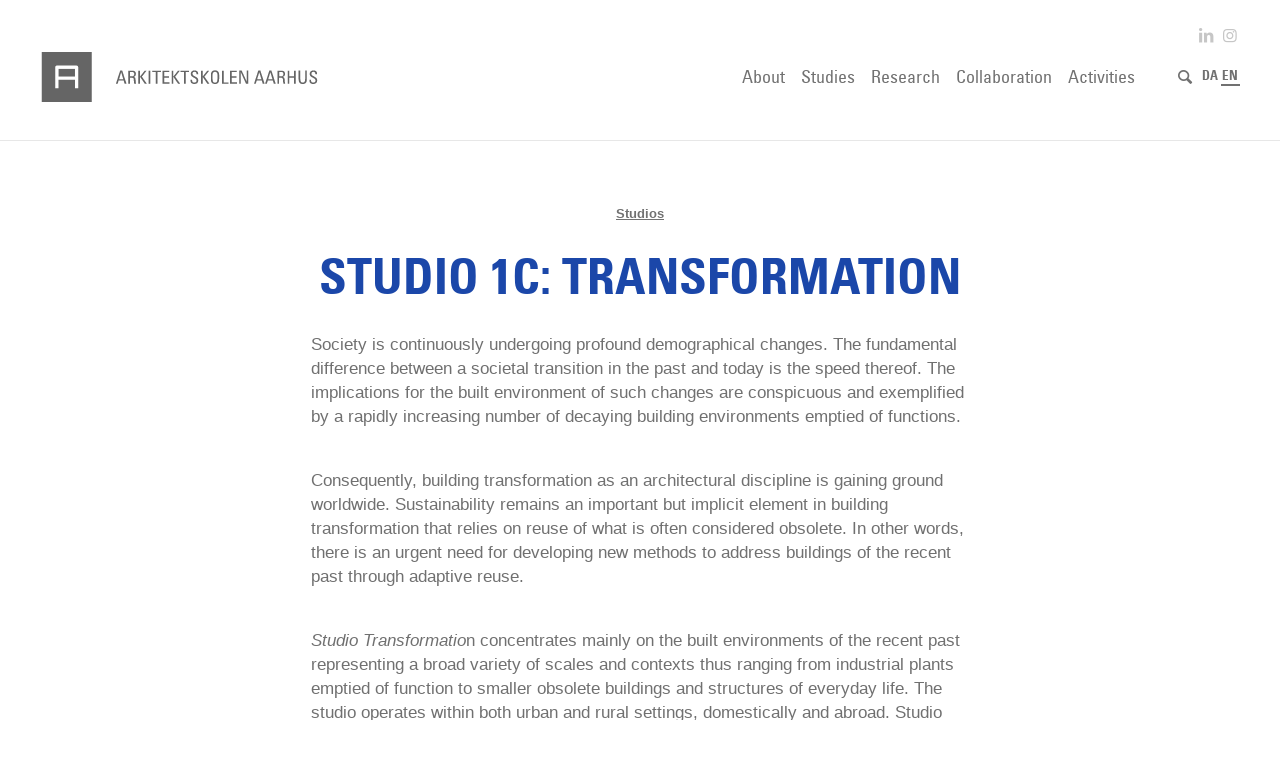

--- FILE ---
content_type: text/html; charset=UTF-8
request_url: https://aarch.dk/en/studio-1c-en/
body_size: 24334
content:
<!DOCTYPE html>
<html lang="en-US" class="html_stretched responsive av-preloader-disabled av-default-lightbox  html_header_top html_logo_left html_main_nav_header html_menu_right html_custom html_header_sticky html_header_shrinking_disabled html_header_topbar_active html_mobile_menu_tablet html_header_searchicon html_content_align_center html_header_unstick_top html_header_stretch html_minimal_header html_av-submenu-hidden html_av-submenu-display-click html_av-overlay-full html_av-submenu-clone html_entry_id_20268 html_cart_at_menu av-cookies-no-cookie-consent av-no-preview html_text_menu_active ">
<head>
<meta charset="UTF-8" />


<!-- mobile setting -->
<meta name="viewport" content="width=device-width, initial-scale=1">

<!-- Scripts/CSS and wp_head hook -->
<script id="Cookiebot" data-culture="en" src="https://consent.cookiebot.com/uc.js" data-cbid="d3cbe23d-fc14-4de5-98c8-ebbbf88f8a4f" type="text/javascript" async></script><meta name='robots' content='index, follow, max-image-preview:large, max-snippet:-1, max-video-preview:-1' />
<link rel="alternate" hreflang="da" href="https://aarch.dk/studio-1c/" />
<link rel="alternate" hreflang="en" href="https://aarch.dk/en/studio-1c-en/" />
<link rel="alternate" hreflang="x-default" href="https://aarch.dk/studio-1c/" />

<script type="text/javascript">
    window.addEventListener('CookiebotOnAccept', function (e) {
        if (Cookiebot.consent.statistics) {
            enableStatisticsMatomo();
        }
    }, false);

    function enableStatisticsMatomo() {
        var _paq = window._paq || [];
        /* tracker methods like "setCustomDimension" should be called before
	   "trackPageView" */
        _paq.push(['trackPageView']);
        _paq.push(['enableLinkTracking']);
        (function() {
            var u="https://statistik.aarch.dk/";
            _paq.push(['setTrackerUrl', u+'matomo.php']);
            _paq.push(['setSiteId', '1']);
            var d=document, g=d.createElement('script'),
                s=d.getElementsByTagName('script')[0];
            g.type='text/javascript'; g.async=true; g.defer=true;
            g.src=u+'matomo.js'; s.parentNode.insertBefore(g,s);
        })();

    }
</script>
<noscript><p><img src="https://statistik.aarch.dk/matomo.php?idsite=1&rec=1" style="border:0;" alt="" /></p></noscript>
<style type="text/css">@font-face { font-family: 'star'; src: url('https://aarch.dk/wp-content/plugins/woocommerce/assets/fonts/star.eot'); src: url('https://aarch.dk/wp-content/plugins/woocommerce/assets/fonts/star.eot?#iefix') format('embedded-opentype'), 	  url('https://aarch.dk/wp-content/plugins/woocommerce/assets/fonts/star.woff') format('woff'), 	  url('https://aarch.dk/wp-content/plugins/woocommerce/assets/fonts/star.ttf') format('truetype'), 	  url('https://aarch.dk/wp-content/plugins/woocommerce/assets/fonts/star.svg#star') format('svg'); font-weight: normal; font-style: normal;  } @font-face { font-family: 'WooCommerce'; src: url('https://aarch.dk/wp-content/plugins/woocommerce/assets/fonts/WooCommerce.eot'); src: url('https://aarch.dk/wp-content/plugins/woocommerce/assets/fonts/WooCommerce.eot?#iefix') format('embedded-opentype'), 	  url('https://aarch.dk/wp-content/plugins/woocommerce/assets/fonts/WooCommerce.woff') format('woff'), 	  url('https://aarch.dk/wp-content/plugins/woocommerce/assets/fonts/WooCommerce.ttf') format('truetype'), 	  url('https://aarch.dk/wp-content/plugins/woocommerce/assets/fonts/WooCommerce.svg#WooCommerce') format('svg'); font-weight: normal; font-style: normal;  } </style>
	<!-- This site is optimized with the Yoast SEO plugin v19.11 - https://yoast.com/wordpress/plugins/seo/ -->
	<title>Studio 1C: Transformation - Aarhus School of Architecture</title>
	<meta name="description" content="There is an urgent need for developing new methods to address buildings of the recent past through adaptive reuse." />
	<link rel="canonical" href="https://aarch.dk/en/studio-1c-en/" />
	<meta property="og:locale" content="en_US" />
	<meta property="og:type" content="article" />
	<meta property="og:title" content="Studio 1C: Transformation - Aarhus School of Architecture" />
	<meta property="og:description" content="There is an urgent need for developing new methods to address buildings of the recent past through adaptive reuse." />
	<meta property="og:url" content="https://aarch.dk/en/studio-1c-en/" />
	<meta property="og:site_name" content="Aarhus School of Architecture" />
	<meta property="article:published_time" content="2024-09-29T11:18:48+00:00" />
	<meta property="article:modified_time" content="2025-11-12T10:02:39+00:00" />
	<meta property="og:image" content="https://aarch.dk/wp-content/uploads/2018/10/models-1C-bred_lowres.jpg" />
	<meta property="og:image:width" content="2000" />
	<meta property="og:image:height" content="911" />
	<meta property="og:image:type" content="image/jpeg" />
	<meta name="author" content="Signe Janderup" />
	<meta name="twitter:card" content="summary_large_image" />
	<meta name="twitter:label1" content="Written by" />
	<meta name="twitter:data1" content="Signe Janderup" />
	<meta name="twitter:label2" content="Est. reading time" />
	<meta name="twitter:data2" content="7 minutes" />
	<script type="application/ld+json" class="yoast-schema-graph">{"@context":"https://schema.org","@graph":[{"@type":"WebPage","@id":"https://aarch.dk/en/studio-1c-en/","url":"https://aarch.dk/en/studio-1c-en/","name":"Studio 1C: Transformation - Aarhus School of Architecture","isPartOf":{"@id":"https://aarch.dk/#website"},"primaryImageOfPage":{"@id":"https://aarch.dk/en/studio-1c-en/#primaryimage"},"image":{"@id":"https://aarch.dk/en/studio-1c-en/#primaryimage"},"thumbnailUrl":"https://aarch.dk/wp-content/uploads/2018/10/models-1C-bred_lowres.jpg","datePublished":"2024-09-29T11:18:48+00:00","dateModified":"2025-11-12T10:02:39+00:00","author":{"@id":"https://aarch.dk/#/schema/person/8b2982cb129575f26192645513be282d"},"description":"There is an urgent need for developing new methods to address buildings of the recent past through adaptive reuse.","breadcrumb":{"@id":"https://aarch.dk/en/studio-1c-en/#breadcrumb"},"inLanguage":"en-US","potentialAction":[{"@type":"ReadAction","target":["https://aarch.dk/en/studio-1c-en/"]}]},{"@type":"ImageObject","inLanguage":"en-US","@id":"https://aarch.dk/en/studio-1c-en/#primaryimage","url":"https://aarch.dk/wp-content/uploads/2018/10/models-1C-bred_lowres.jpg","contentUrl":"https://aarch.dk/wp-content/uploads/2018/10/models-1C-bred_lowres.jpg","width":2000,"height":911,"caption":"Studio 1C: Transformation"},{"@type":"BreadcrumbList","@id":"https://aarch.dk/en/studio-1c-en/#breadcrumb","itemListElement":[{"@type":"ListItem","position":1,"name":"Home","item":"https://aarch.dk/en/"},{"@type":"ListItem","position":2,"name":"Studio","item":"https://aarch.dk/en/tag/studio-en/"},{"@type":"ListItem","position":3,"name":"Studio 1C: Transformation"}]},{"@type":"WebSite","@id":"https://aarch.dk/#website","url":"https://aarch.dk/","name":"Aarhus School of Architecture","description":"","potentialAction":[{"@type":"SearchAction","target":{"@type":"EntryPoint","urlTemplate":"https://aarch.dk/?s={search_term_string}"},"query-input":"required name=search_term_string"}],"inLanguage":"en-US"},{"@type":"Person","@id":"https://aarch.dk/#/schema/person/8b2982cb129575f26192645513be282d","name":"Signe Janderup","image":{"@type":"ImageObject","inLanguage":"en-US","@id":"https://aarch.dk/#/schema/person/image/","url":"https://secure.gravatar.com/avatar/cf6f73e2ea9bc3fe61537b677bc089d9?s=96&d=mm&r=g","contentUrl":"https://secure.gravatar.com/avatar/cf6f73e2ea9bc3fe61537b677bc089d9?s=96&d=mm&r=g","caption":"Signe Janderup"}}]}</script>
	<!-- / Yoast SEO plugin. -->



<link rel="alternate" type="application/rss+xml" title="Aarhus School of Architecture &raquo; Feed" href="https://aarch.dk/en/feed/" />
<link rel="alternate" type="application/rss+xml" title="Aarhus School of Architecture &raquo; Comments Feed" href="https://aarch.dk/en/comments/feed/" />
<link rel="alternate" type="application/rss+xml" title="Aarhus School of Architecture &raquo; Studio 1C: Transformation Comments Feed" href="https://aarch.dk/en/studio-1c-en/feed/" />
<link rel='stylesheet' id='launchCSS-css' href='https://aarch.dk/wp-content/themes/enfold-child/_css/_launch/launch.min.css?ver=60945829' type='text/css' media='all' />
<link rel='stylesheet' id='stylesCSS-css' href='https://aarch.dk/wp-content/themes/enfold-child/style.css?ver=6.3' type='text/css' media='all' />
<link rel='stylesheet' id='sbi_styles-css' href='https://aarch.dk/wp-content/plugins/instagram-feed-pro/css/sbi-styles.min.css?ver=6.7.0' type='text/css' media='all' />
<link rel='stylesheet' id='wp-block-library-css' href='https://aarch.dk/wp-includes/css/dist/block-library/style.min.css?ver=6.1.9' type='text/css' media='all' />
<link rel='stylesheet' id='wc-blocks-vendors-style-css' href='https://aarch.dk/wp-content/plugins/woocommerce/packages/woocommerce-blocks/build/wc-blocks-vendors-style.css?ver=8.7.5' type='text/css' media='all' />
<link rel='stylesheet' id='wc-blocks-style-css' href='https://aarch.dk/wp-content/plugins/woocommerce/packages/woocommerce-blocks/build/wc-blocks-style.css?ver=8.7.5' type='text/css' media='all' />
<link rel='stylesheet' id='classic-theme-styles-css' href='https://aarch.dk/wp-includes/css/classic-themes.min.css?ver=1' type='text/css' media='all' />
<style id='global-styles-inline-css' type='text/css'>
body{--wp--preset--color--black: #000000;--wp--preset--color--cyan-bluish-gray: #abb8c3;--wp--preset--color--white: #ffffff;--wp--preset--color--pale-pink: #f78da7;--wp--preset--color--vivid-red: #cf2e2e;--wp--preset--color--luminous-vivid-orange: #ff6900;--wp--preset--color--luminous-vivid-amber: #fcb900;--wp--preset--color--light-green-cyan: #7bdcb5;--wp--preset--color--vivid-green-cyan: #00d084;--wp--preset--color--pale-cyan-blue: #8ed1fc;--wp--preset--color--vivid-cyan-blue: #0693e3;--wp--preset--color--vivid-purple: #9b51e0;--wp--preset--gradient--vivid-cyan-blue-to-vivid-purple: linear-gradient(135deg,rgba(6,147,227,1) 0%,rgb(155,81,224) 100%);--wp--preset--gradient--light-green-cyan-to-vivid-green-cyan: linear-gradient(135deg,rgb(122,220,180) 0%,rgb(0,208,130) 100%);--wp--preset--gradient--luminous-vivid-amber-to-luminous-vivid-orange: linear-gradient(135deg,rgba(252,185,0,1) 0%,rgba(255,105,0,1) 100%);--wp--preset--gradient--luminous-vivid-orange-to-vivid-red: linear-gradient(135deg,rgba(255,105,0,1) 0%,rgb(207,46,46) 100%);--wp--preset--gradient--very-light-gray-to-cyan-bluish-gray: linear-gradient(135deg,rgb(238,238,238) 0%,rgb(169,184,195) 100%);--wp--preset--gradient--cool-to-warm-spectrum: linear-gradient(135deg,rgb(74,234,220) 0%,rgb(151,120,209) 20%,rgb(207,42,186) 40%,rgb(238,44,130) 60%,rgb(251,105,98) 80%,rgb(254,248,76) 100%);--wp--preset--gradient--blush-light-purple: linear-gradient(135deg,rgb(255,206,236) 0%,rgb(152,150,240) 100%);--wp--preset--gradient--blush-bordeaux: linear-gradient(135deg,rgb(254,205,165) 0%,rgb(254,45,45) 50%,rgb(107,0,62) 100%);--wp--preset--gradient--luminous-dusk: linear-gradient(135deg,rgb(255,203,112) 0%,rgb(199,81,192) 50%,rgb(65,88,208) 100%);--wp--preset--gradient--pale-ocean: linear-gradient(135deg,rgb(255,245,203) 0%,rgb(182,227,212) 50%,rgb(51,167,181) 100%);--wp--preset--gradient--electric-grass: linear-gradient(135deg,rgb(202,248,128) 0%,rgb(113,206,126) 100%);--wp--preset--gradient--midnight: linear-gradient(135deg,rgb(2,3,129) 0%,rgb(40,116,252) 100%);--wp--preset--duotone--dark-grayscale: url('#wp-duotone-dark-grayscale');--wp--preset--duotone--grayscale: url('#wp-duotone-grayscale');--wp--preset--duotone--purple-yellow: url('#wp-duotone-purple-yellow');--wp--preset--duotone--blue-red: url('#wp-duotone-blue-red');--wp--preset--duotone--midnight: url('#wp-duotone-midnight');--wp--preset--duotone--magenta-yellow: url('#wp-duotone-magenta-yellow');--wp--preset--duotone--purple-green: url('#wp-duotone-purple-green');--wp--preset--duotone--blue-orange: url('#wp-duotone-blue-orange');--wp--preset--font-size--small: 13px;--wp--preset--font-size--medium: 20px;--wp--preset--font-size--large: 36px;--wp--preset--font-size--x-large: 42px;--wp--preset--spacing--20: 0.44rem;--wp--preset--spacing--30: 0.67rem;--wp--preset--spacing--40: 1rem;--wp--preset--spacing--50: 1.5rem;--wp--preset--spacing--60: 2.25rem;--wp--preset--spacing--70: 3.38rem;--wp--preset--spacing--80: 5.06rem;}:where(.is-layout-flex){gap: 0.5em;}body .is-layout-flow > .alignleft{float: left;margin-inline-start: 0;margin-inline-end: 2em;}body .is-layout-flow > .alignright{float: right;margin-inline-start: 2em;margin-inline-end: 0;}body .is-layout-flow > .aligncenter{margin-left: auto !important;margin-right: auto !important;}body .is-layout-constrained > .alignleft{float: left;margin-inline-start: 0;margin-inline-end: 2em;}body .is-layout-constrained > .alignright{float: right;margin-inline-start: 2em;margin-inline-end: 0;}body .is-layout-constrained > .aligncenter{margin-left: auto !important;margin-right: auto !important;}body .is-layout-constrained > :where(:not(.alignleft):not(.alignright):not(.alignfull)){max-width: var(--wp--style--global--content-size);margin-left: auto !important;margin-right: auto !important;}body .is-layout-constrained > .alignwide{max-width: var(--wp--style--global--wide-size);}body .is-layout-flex{display: flex;}body .is-layout-flex{flex-wrap: wrap;align-items: center;}body .is-layout-flex > *{margin: 0;}:where(.wp-block-columns.is-layout-flex){gap: 2em;}.has-black-color{color: var(--wp--preset--color--black) !important;}.has-cyan-bluish-gray-color{color: var(--wp--preset--color--cyan-bluish-gray) !important;}.has-white-color{color: var(--wp--preset--color--white) !important;}.has-pale-pink-color{color: var(--wp--preset--color--pale-pink) !important;}.has-vivid-red-color{color: var(--wp--preset--color--vivid-red) !important;}.has-luminous-vivid-orange-color{color: var(--wp--preset--color--luminous-vivid-orange) !important;}.has-luminous-vivid-amber-color{color: var(--wp--preset--color--luminous-vivid-amber) !important;}.has-light-green-cyan-color{color: var(--wp--preset--color--light-green-cyan) !important;}.has-vivid-green-cyan-color{color: var(--wp--preset--color--vivid-green-cyan) !important;}.has-pale-cyan-blue-color{color: var(--wp--preset--color--pale-cyan-blue) !important;}.has-vivid-cyan-blue-color{color: var(--wp--preset--color--vivid-cyan-blue) !important;}.has-vivid-purple-color{color: var(--wp--preset--color--vivid-purple) !important;}.has-black-background-color{background-color: var(--wp--preset--color--black) !important;}.has-cyan-bluish-gray-background-color{background-color: var(--wp--preset--color--cyan-bluish-gray) !important;}.has-white-background-color{background-color: var(--wp--preset--color--white) !important;}.has-pale-pink-background-color{background-color: var(--wp--preset--color--pale-pink) !important;}.has-vivid-red-background-color{background-color: var(--wp--preset--color--vivid-red) !important;}.has-luminous-vivid-orange-background-color{background-color: var(--wp--preset--color--luminous-vivid-orange) !important;}.has-luminous-vivid-amber-background-color{background-color: var(--wp--preset--color--luminous-vivid-amber) !important;}.has-light-green-cyan-background-color{background-color: var(--wp--preset--color--light-green-cyan) !important;}.has-vivid-green-cyan-background-color{background-color: var(--wp--preset--color--vivid-green-cyan) !important;}.has-pale-cyan-blue-background-color{background-color: var(--wp--preset--color--pale-cyan-blue) !important;}.has-vivid-cyan-blue-background-color{background-color: var(--wp--preset--color--vivid-cyan-blue) !important;}.has-vivid-purple-background-color{background-color: var(--wp--preset--color--vivid-purple) !important;}.has-black-border-color{border-color: var(--wp--preset--color--black) !important;}.has-cyan-bluish-gray-border-color{border-color: var(--wp--preset--color--cyan-bluish-gray) !important;}.has-white-border-color{border-color: var(--wp--preset--color--white) !important;}.has-pale-pink-border-color{border-color: var(--wp--preset--color--pale-pink) !important;}.has-vivid-red-border-color{border-color: var(--wp--preset--color--vivid-red) !important;}.has-luminous-vivid-orange-border-color{border-color: var(--wp--preset--color--luminous-vivid-orange) !important;}.has-luminous-vivid-amber-border-color{border-color: var(--wp--preset--color--luminous-vivid-amber) !important;}.has-light-green-cyan-border-color{border-color: var(--wp--preset--color--light-green-cyan) !important;}.has-vivid-green-cyan-border-color{border-color: var(--wp--preset--color--vivid-green-cyan) !important;}.has-pale-cyan-blue-border-color{border-color: var(--wp--preset--color--pale-cyan-blue) !important;}.has-vivid-cyan-blue-border-color{border-color: var(--wp--preset--color--vivid-cyan-blue) !important;}.has-vivid-purple-border-color{border-color: var(--wp--preset--color--vivid-purple) !important;}.has-vivid-cyan-blue-to-vivid-purple-gradient-background{background: var(--wp--preset--gradient--vivid-cyan-blue-to-vivid-purple) !important;}.has-light-green-cyan-to-vivid-green-cyan-gradient-background{background: var(--wp--preset--gradient--light-green-cyan-to-vivid-green-cyan) !important;}.has-luminous-vivid-amber-to-luminous-vivid-orange-gradient-background{background: var(--wp--preset--gradient--luminous-vivid-amber-to-luminous-vivid-orange) !important;}.has-luminous-vivid-orange-to-vivid-red-gradient-background{background: var(--wp--preset--gradient--luminous-vivid-orange-to-vivid-red) !important;}.has-very-light-gray-to-cyan-bluish-gray-gradient-background{background: var(--wp--preset--gradient--very-light-gray-to-cyan-bluish-gray) !important;}.has-cool-to-warm-spectrum-gradient-background{background: var(--wp--preset--gradient--cool-to-warm-spectrum) !important;}.has-blush-light-purple-gradient-background{background: var(--wp--preset--gradient--blush-light-purple) !important;}.has-blush-bordeaux-gradient-background{background: var(--wp--preset--gradient--blush-bordeaux) !important;}.has-luminous-dusk-gradient-background{background: var(--wp--preset--gradient--luminous-dusk) !important;}.has-pale-ocean-gradient-background{background: var(--wp--preset--gradient--pale-ocean) !important;}.has-electric-grass-gradient-background{background: var(--wp--preset--gradient--electric-grass) !important;}.has-midnight-gradient-background{background: var(--wp--preset--gradient--midnight) !important;}.has-small-font-size{font-size: var(--wp--preset--font-size--small) !important;}.has-medium-font-size{font-size: var(--wp--preset--font-size--medium) !important;}.has-large-font-size{font-size: var(--wp--preset--font-size--large) !important;}.has-x-large-font-size{font-size: var(--wp--preset--font-size--x-large) !important;}
.wp-block-navigation a:where(:not(.wp-element-button)){color: inherit;}
:where(.wp-block-columns.is-layout-flex){gap: 2em;}
.wp-block-pullquote{font-size: 1.5em;line-height: 1.6;}
</style>
<style id='woocommerce-inline-inline-css' type='text/css'>
.woocommerce form .form-row .required { visibility: visible; }
</style>
<link rel='stylesheet' id='c4wp-public-css' href='https://aarch.dk/wp-content/plugins/wp-captcha//assets/css/c4wp-public.css?ver=6.1.9' type='text/css' media='all' />
<link rel='stylesheet' id='wpml-legacy-dropdown-0-css' href='//aarch.dk/wp-content/plugins/sitepress-multilingual-cms/templates/language-switchers/legacy-dropdown/style.min.css?ver=1' type='text/css' media='all' />
<style id='wpml-legacy-dropdown-0-inline-css' type='text/css'>
.wpml-ls-statics-shortcode_actions, .wpml-ls-statics-shortcode_actions .wpml-ls-sub-menu, .wpml-ls-statics-shortcode_actions a {border-color:#EEEEEE;}.wpml-ls-statics-shortcode_actions a {color:#444444;background-color:#ffffff;}.wpml-ls-statics-shortcode_actions a:hover,.wpml-ls-statics-shortcode_actions a:focus {color:#000000;background-color:#eeeeee;}.wpml-ls-statics-shortcode_actions .wpml-ls-current-language>a {color:#444444;background-color:#ffffff;}.wpml-ls-statics-shortcode_actions .wpml-ls-current-language:hover>a, .wpml-ls-statics-shortcode_actions .wpml-ls-current-language>a:focus {color:#000000;background-color:#eeeeee;}
#lang_sel img, #lang_sel_list img, #lang_sel_footer img { display: inline; }
</style>
<link rel='stylesheet' id='woocommerce-nyp-css' href='https://aarch.dk/wp-content/plugins/woocommerce-name-your-price/assets/css/name-your-price.css?ver=2.6.0' type='text/css' media='all' />
<link rel='stylesheet' id='cms-navigation-style-base-css' href='https://aarch.dk/wp-content/plugins/wpml-cms-nav/res/css/cms-navigation-base.css?ver=1.5.5' type='text/css' media='screen' />
<link rel='stylesheet' id='cms-navigation-style-css' href='https://aarch.dk/wp-content/plugins/wpml-cms-nav/res/css/cms-navigation.css?ver=1.5.5' type='text/css' media='screen' />
<link rel='stylesheet' id='mediaelement-css' href='https://aarch.dk/wp-includes/js/mediaelement/mediaelementplayer-legacy.min.css?ver=4.2.17' type='text/css' media='all' />
<link rel='stylesheet' id='wp-mediaelement-css' href='https://aarch.dk/wp-includes/js/mediaelement/wp-mediaelement.min.css?ver=6.1.9' type='text/css' media='all' />
<link rel='stylesheet' id='front_end_css-css' href='https://aarch.dk/wp-content/plugins/broken-link-notifier/includes/css/results-front.css?ver=1.1.4.2' type='text/css' media='all' />
<link rel='stylesheet' id='avia-merged-styles-css' href='https://aarch.dk/wp-content/uploads/dynamic_avia/avia-merged-styles-364fdbeef8be958cf0123207715f65f3---6734a91ce1533.css' type='text/css' media='all' />
<script type='text/javascript' id='jquery-core-js-extra'>
/* <![CDATA[ */
var languageVariables = {"shareLinkTxt":"Share link","copyFeedbackTxt":"Copied!"};
var aarch_vars = {"currentUrl":"https:\/\/aarch.dk\/en\/studio-1c-en\/"};
/* ]]> */
</script>
<script type='text/javascript' src='https://aarch.dk/wp-includes/js/jquery/jquery.min.js?ver=3.6.1' id='jquery-core-js'></script>
<script type='text/javascript' src='https://aarch.dk/wp-includes/js/jquery/jquery-migrate.min.js?ver=3.3.2' id='jquery-migrate-js'></script>
<script type='text/javascript' src='https://aarch.dk/wp-content/plugins/wp-captcha//assets/js/c4wp-public.js?ver=6.1.9' id='c4wp-public-js'></script>
<script type='text/javascript' src='//aarch.dk/wp-content/plugins/sitepress-multilingual-cms/templates/language-switchers/legacy-dropdown/script.min.js?ver=1' id='wpml-legacy-dropdown-0-js'></script>
<script type='text/javascript' src='https://aarch.dk/wp-content/uploads/dynamic_avia/avia-head-scripts-11cf4ee21547882c03016ec83d4f8591---670bcf845f558.js' id='avia-head-scripts-js'></script>
<link rel="https://api.w.org/" href="https://aarch.dk/en/wp-json/" /><link rel="alternate" type="application/json" href="https://aarch.dk/en/wp-json/wp/v2/posts/20268" /><link rel="EditURI" type="application/rsd+xml" title="RSD" href="https://aarch.dk/xmlrpc.php?rsd" />
<link rel="wlwmanifest" type="application/wlwmanifest+xml" href="https://aarch.dk/wp-includes/wlwmanifest.xml" />
<meta name="generator" content="WordPress 6.1.9" />
<meta name="generator" content="WooCommerce 7.1.0" />
<link rel='shortlink' href='https://aarch.dk/en/?p=20268' />
<link rel="alternate" type="application/json+oembed" href="https://aarch.dk/en/wp-json/oembed/1.0/embed?url=https%3A%2F%2Faarch.dk%2Fen%2Fstudio-1c-en%2F" />
<link rel="alternate" type="text/xml+oembed" href="https://aarch.dk/en/wp-json/oembed/1.0/embed?url=https%3A%2F%2Faarch.dk%2Fen%2Fstudio-1c-en%2F&#038;format=xml" />
<meta name="generator" content="WPML ver:4.5.14 stt:12,1;" />
<link rel="profile" href="http://gmpg.org/xfn/11" />
<link rel="alternate" type="application/rss+xml" title="Aarhus School of Architecture RSS2 Feed" href="https://aarch.dk/en/feed/" />
<link rel="pingback" href="https://aarch.dk/xmlrpc.php" />

<style type='text/css' media='screen'>
 #top #header_main > .container, #top #header_main > .container .main_menu  .av-main-nav > li > a, #top #header_main #menu-item-shop .cart_dropdown_link{ height:70px; line-height: 70px; }
 .html_top_nav_header .av-logo-container{ height:70px;  }
 .html_header_top.html_header_sticky #top #wrap_all #main{ padding-top:98px; } 
</style>
<!--[if lt IE 9]><script src="https://aarch.dk/wp-content/themes/enfold/js/html5shiv.js"></script><![endif]-->
<link rel="icon" href="https://s3-eu-central-1.amazonaws.com/aarchdk/wp-content/uploads/2020/06/03155946/favicon.ico" type="image/x-icon">
	<noscript><style>.woocommerce-product-gallery{ opacity: 1 !important; }</style></noscript>
	
<!-- To speed up the rendering and to display the site as fast as possible to the user we include some styles and scripts for above the fold content inline -->
<script type="text/javascript">'use strict';var avia_is_mobile=!1;if(/Android|webOS|iPhone|iPad|iPod|BlackBerry|IEMobile|Opera Mini/i.test(navigator.userAgent)&&'ontouchstart' in document.documentElement){avia_is_mobile=!0;document.documentElement.className+=' avia_mobile '}
else{document.documentElement.className+=' avia_desktop '};document.documentElement.className+=' js_active ';(function(){var e=['-webkit-','-moz-','-ms-',''],n='';for(var t in e){if(e[t]+'transform' in document.documentElement.style){document.documentElement.className+=' avia_transform ';n=e[t]+'transform'};if(e[t]+'perspective' in document.documentElement.style)document.documentElement.className+=' avia_transform3d '};if(typeof document.getElementsByClassName=='function'&&typeof document.documentElement.getBoundingClientRect=='function'&&avia_is_mobile==!1){if(n&&window.innerHeight>0){setTimeout(function(){var e=0,o={},a=0,t=document.getElementsByClassName('av-parallax'),i=window.pageYOffset||document.documentElement.scrollTop;for(e=0;e<t.length;e++){t[e].style.top='0px';o=t[e].getBoundingClientRect();a=Math.ceil((window.innerHeight+i-o.top)*0.3);t[e].style[n]='translate(0px, '+a+'px)';t[e].style.top='auto';t[e].className+=' enabled-parallax '}},50)}}})();</script>		<style type="text/css" id="wp-custom-css">
			.ao-white p, .ao-white strong, .ao-white em, .ao-white h1, .ao-white h2 {
	color: #fff!important;
}

.ao-dark p, .ao-dark strong, .ao-dark em, .ao-dark h1, .ao-dark h2 {
	color: #000!important;
}

.ao-medium-text-paragraf p {
font-family: UniversLTStd-LightCn;
font-weight: 400;
font-size: 20px!important;
line-height: 26px!important;
letter-spacing: 0.2px
}

.ao-medium-text-paragraf h2 {
	font-family: arial!important;
}

@media (min-width: 990px) {
.ao-medium-text-paragraf p {
font-size: 23px!important;
line-height: 29px!important;
}
}

@media (min-width: 1551px) {
.ao-medium-text-paragraf p {
font-size: 26px!important;
line-height: 32px!important;
}

}

.ao-medium-text-heading h2 {
	text-transform: uppercase;
	line-height: 1.24!important;
	font-size: 28px!important;
	font-family: arial!important;
}

@media (min-width: 990px) {
.ao-medium-text-heading h2 {
line-height: 1.24!important;
	font-size: 30px!important;
}
}

@media (min-width: 1551px) {
.ao-medium-text-heading h2 {
	line-height: 1.19!important;
	font-size: 40px!important;
}
}

.ao-quote-1 {
	max-width: 750px;
  margin: 0 auto;
  text-align: center;
}

.ao-quote-1 div {
	font-family: UniversLTStd-LightCn;
	font-weight: 400;
	font-size: 28px!important;
	line-height: 1.25!important;
	
}

@media (max-width: 767px){
html.responsive #top .ao-text-block-1 .container {
	padding-left: 0!important;
	padding-right: 0!important;
}
}

.ao-text-block-1 .avia_textblock {
	max-width: 750px;
	margin: 0 auto;
}

.ao-text-block-1 .avia_textblock div > :first-child:not(a) {
  margin-top: 0 !important;
}

.ao-text-block-1 .avia_textblock div > :first-child:not(a):not(button) {
  padding-top: 0 !important;
}

.ao-text-block-1 .avia_textblock div > :last-child:not(a) {
  margin-bottom: 0 !important;
}

.ao-text-block-1 .avia_textblock div > :last-child:not(a):not(button) {
  padding-bottom: 0 !important;
}

.ao-text-block-1 .flex_column.av_one_full {
	margin-bottom: 0!important;
}

.ao-text-block-1.white p {
	color: white!important;
}

.aa-block-big-image-with-title-date-1 .avia-image-container-inner {
	width: 100%;
}

.aa-block-big-image-with-title-date-1 .avia-image-container-inner {
	width: 100%;

}

.aa-block-big-image-with-title-date-1.smaller .avia-image-container-inner {
	max-width: 800px;

}

.aa-block-big-image-with-title-date-1 img {
	width: 100%!important;
	max-width: 750px;
}

.aa-block-big-image-1 img {
    max-width: 300px!important;
    margin: 0 auto;
		width: 300px!important;
}
@media (min-width: 1000px) {
.aa-block-big-image-1 img {
  	width: 1000px!important;
		max-width: 400px!important;
}
}

.aa-block-big-image-with-title-date-1 img {
	width: 100%!important;
	max-width: 400px;
}

.aa-block-big-image-with-title-date-1-subtitle {
	margin-top: 25px;
	max-width: 750px;
	margin-left: auto;
	margin-right: auto;
}

@media (min-width: 1551px) {
	.aa-block-big-image-with-title-date-1-subtitle {
		margin-top: 40px;
	}

	.aa-block-big-image-with-title-date-1-subtitle h1 {
		font-size: 40px!important;
		line-height: 1.2!important;
	}
	
}

.ao-header-1-icon img {
	width: 100px;
}

.ao-header-1-subtitle {
	max-width: 750px;
	margin: 0 auto;
}

.ao-header-1-subtitle p {
	font-family: UniversLTStd-LightCn;
	font-weight: 400;
		font-size: 21px!important;
	line-height: 1.3!important;
}

.ao-header-1-title h1 {
	line-height: 1.19!important;
}

@media (max-width:767px) {
	
		.ao-header-1-icon {
		margin-bottom: 14px!important;
	}

	.ao-header-1-icon img {
		margin-top: 60px;
	}
}

@media (min-width: 768px) and (max-width:1289px) {
	.ao-header-1-icon {
		margin-bottom: 33px!important;

	}

}

@media (min-width: 990px) {
	.ao-header-1-icon img {
		width: 150px;
	}
	
	.ao-header-1-title h1 {
		margin-top: 10px!important;
		font-size: 110px!important;
		line-height: 1.0!important;
		margin-bottom: 	5px!important;
		
	}

	.ao-header-1-subtitle p {
	font-size: 32px!important;
	line-height: 1.3!important;
}

	
} 
@media (min-width: 1551px) {

}



/* Buttons */

.aa-btn-minw-250 a {
	min-width: 250px!important;
}

#top .avia-button.avia-color-light, #top .avia-button.avia-color-dark {
font-family: UniversLTStd-LightCn;
	border-width: 2px;
			font-weight: 500;
	font-size: 19px!important;
/* 	font-size: 15px; */
/* 	letter-spacing: 0.8px */
}

#top .avia-button-wrap .avia-button {
	border-width: 2px!important;
}

#top .avia-button.avia-color-light:hover, #top .avia-button.avia-color-dark:hover {
	border-width: 2px
}

#top .avia-button.avia-color-light:hover, #top .avia-button.avia-color-dark:hover {
	border-width: 2px;

}


#top .avia-button.avia-color-dark:hover {
	background-color: #000!important;
	border-color: black;
}

#top .avia-button.avia-color-light:hover {
	background-color: #fff!important;
	border-color: #fff;
	color: black;
}

/* #top .avia-button.avia-color-light {
	border-color: #fff;
	color: #fff;
} */

#top .avia-button.avia-color-dark {
		border-color: #000;
		color: #000;
}

/* Buttons END */

/* Max widths */
.aa-mw-100 {
	max-width: 100px;
}

.aa-mw-500 {
	max-width: 500px;
}

.aa-mw-750 {
	max-width: 750px;
}

.aa-mw-1000 {
	max-width: 1000px;
}

.aa-mw-1250 {
	max-width: 1250px;
}

.aa-mw-1500 {
	max-width: 1500px;
}
/* Max widths END */


/* this is temp styling */
.ao-block-1 img {
	max-width: 500px!important;
	padding-top: 20px;
}


/* this is temp styling END */

/* Eventon form styling */

#evo-contact-form .evo_date_select {
	width: 25% !important;
	margin-right: 5px!important;

}

#evo-contact-form .evoau_time_edit {
	width: 50% !important;
}

#evo-contact-form .eventon_au_form_section .evoau_submission_form form .inner .evoau_table .row .time_select .bootstrap-select {
	width: 100% !important
}

#evo-contact-form .eventon_au_form_section .evoau_submission_form form .inner .evoau_table .row input.evoau_dpicker {
	width: 100% !important;
}

#evo-contact-form .eventon_au_form_section .evoau_submission_form form .inner .evoau_table .row .checkbox_row .evoau_cat_select_field .checkbox {
	margin-left: 10px !important;
}

#evo-contact-form .enterNew {
	height: 50px !important;
	line-height: 33px !important;
	margin-top: 0 !important;
}

@media (max-width: 989px) {
	.responsive #top .eventon_au_form_section .evoau_submission_form form .inner .evoau_table .row .checkbox_row .evoau_cat_select_field .checkbox {
		margin-left: 10px !important;
	}

	#evo-contact-form .enterNew {
		margin-top: 10px !important;
	}

	#evo-contact-form .evo_date_select {
		width: 33% !important;
	}
}

@media (max-width: 768px) {
	#evo-contact-form .evo_date_select {
		width: 50% !important;
	}

	#evo-contact-form .evoau_submission_form .evoau_time_edit .time_select:nth-of-type(2) {
		width: 50%!important;
		margin-right: 0 !important;
	}

	#evo-contact-form .evoau_submission_form .evoau_time_edit .time_select:nth-of-type(1) {
		margin-right: 5px !important;
		width: calc(50% - 5px) !important;
	}
}

@media (max-width: 375px) {
	#evo-contact-form .evo_date_select {
		width: 100% !important;
	}

	#evo-contact-form .evoau_time_edit {
		width: 100% !important;
    	margin-right: 5px !important;
	}
}

/* Logo corrections */
/* @media (min-width: 768px) {
#top #header #header_main .container .inner-container .logo>a>img {
	margin-top: 13px;
	padding: 0;
	}
}

@media (min-width: 992px) {
	#top #header #header_main .container .inner-container .logo>a>img {
	margin-top: 10px;
	padding: 0;
	}
} */
/* 
@media (max-width: 767px){
html.responsive #top #header {
    padding: 10px 0;
}
#top #header #header_main .container .inner-container .logo>a>img {
	margin-top: 4px;
	}
} */

/* Bullets for av-milestone content  */
.av-milestone .av-milestone-content ul li {
	position: relative;
	padding-left: 0;
	overflow: visible;
	display: block;
		
}
.av-milestone .av-milestone-content ul li:after {
	content: "";
  background: #707070;
  width: 8px;
  height: 8px;
  position: absolute;
  top: 7px;
  left: -20px;
}

@media (max-width: 992px){
	.av-milestone .av-milestone-content ul li:after {
	  top: 9px;	
}
}

/* Bullets for av-milestone content END */

#top .aa-video-header-afgang-1 .av-video-slide iframe, #top .aa-video-header-afgang-1 .av-video-slide .avia-slide-wrap  {
	background: #fff503!important;
}

#top .aa-video-header-afgang-1 .avia-slideshow .avia-slideshow-inner>li .avia-slide-wrap:before {
top: 0;
    background: linear-gradient(to top,rgba(37,31,31,0) 0,#797420 130%)!important;
    opacity: 1;
}

#top .aa-nav-btns-type-1 .avia-button-wrap .avia-button {
	font-weight: 500!important;
font-size: 19px!important;
    font-family: UniversLTStd-LightCn;
}

.aa-nav-btn-type-1 .avia-button-wrap, .aa-nav-btn-type-1 {
	 display: block;
   margin: auto;
   width: 100%;
}

.aa-nav-btn-type-1 .avia-button-wrap, .aa-nav-btn-type-1 .avia-button-wrap a {
	width: 100%;
}

.aa-nav-btn-type-1 .avia-button-wrap a {
	margin: 0;
}

.ajde_evcal_calendar:not(.eventon_single_event) .eventon_events_list .evcal_list_a span.evcal_event_types.ett2 {
   position: relative!important;
}

.ajde_evcal_calendar:not(.eventon_single_event) .eventon_events_list .evcal_list_a span.evcal_event_types.ett2.show em:first-child {
  position: static!important;
}

/* Instagram ny forside */
@media (max-width: 767px) {
html.responsive #top .instaforside #sb_instagram.sbi_col_4 #sbi_images .sbi_item, html.responsive #top .instafullwidth #sb_instagram.sbi_col_4 #sbi_images .sbi_item {
	width: calc(50% - 30px)!important;
}
}
/* Instagram ny forside END */

/* Hide sidebar on product page */
.woocommerce.woocommerce-page .sidebar.sidebar_sidebar_right.alpha.units{
display:none!important;
}
/* Hide sidebar on product page END */

/* Accordion fix with toggle.js fix for scroll to point */
.toggle_wrap {
  display: none;
}

@media (min-width: 768px) {
	.related-fix article {
		max-height: 300px!important;
	}
	.related-fix article a {
		max-height: 300px!important;
	}
}

@media (min-width: 1000px) {
	.related-fix article {
		max-height: 300px!important;
	}
	.related-fix article a {
		max-height: 300px!important;
	}
}

@media (min-width: 1200px) {
	.related-fix article {
		max-height: 400px!important;
	}

.related-fix article a {
		max-height: 400px!important;
	}
}

@media (min-width: 767px) {
	.aa-faq-box-1 .avia-button-wrap {
		position: relative;
		top: 20px;
	}
	.aa-faq-box-1 .avia-promocontent {
		float:left;
		width: 100%!important
	}
}

.aa-edu-program-info-1 .flex_column_table .avia-builder-el-first + .av-flex-placeholder + .flex_column {
/* 	background:red; */
}

@media (max-width: 1200px) {
	
.aa-edu-program-info-1 .flex_column_table_cell, .aa-edu-program-info-1  .flex_column_table {
	display: block!important;
}

.aa-edu-program-info-1 .flex_column_table .flex_column {
		margin-left: 0!important;
    margin-bottom: 20px;
    width: 100%!important;
	}
	
}
@media (max-width: 1200px) {
.aa-edu-program-info-1 	.av_one_fourth p {
	margin-bottom: 10px!important;
}
	
	.aa-edu-program-info-1 	.av_one_fourth {
		margin-bottom: 0!important;
	}
	
}
/* Goes in grid module scss later  */
@media (min-width: 1321px) {
#top .grid-section--slider-full-width {
	margin: 0 3%;
	width: calc(100% - 6%);
}
}

/* Goes in grid module scss later  */

.no-image-hover-1 {
	
}


.logo-header-max-width-1 {
	max-width: 200px;
	margin-left:0!important;
	margin-right: 0!important;
}

@media (min-width: 768px) {
	.logo-header-max-width-1 {
	max-width: 250px;
	}
}		</style>
		<style type='text/css'>
@font-face {font-family: 'entypo-fontello'; font-weight: normal; font-style: normal; font-display: auto;
src: url('https://aarch.dk/wp-content/themes/enfold/config-templatebuilder/avia-template-builder/assets/fonts/entypo-fontello.eot');
src: url('https://aarch.dk/wp-content/themes/enfold/config-templatebuilder/avia-template-builder/assets/fonts/entypo-fontello.eot?#iefix') format('embedded-opentype'), 
url('https://aarch.dk/wp-content/themes/enfold/config-templatebuilder/avia-template-builder/assets/fonts/entypo-fontello.woff') format('woff'),
url('https://aarch.dk/wp-content/themes/enfold/config-templatebuilder/avia-template-builder/assets/fonts/entypo-fontello.woff2') format('woff2'),
url('https://aarch.dk/wp-content/themes/enfold/config-templatebuilder/avia-template-builder/assets/fonts/entypo-fontello.ttf') format('truetype'), 
url('https://aarch.dk/wp-content/themes/enfold/config-templatebuilder/avia-template-builder/assets/fonts/entypo-fontello.svg#entypo-fontello') format('svg');
} #top .avia-font-entypo-fontello, body .avia-font-entypo-fontello, html body [data-av_iconfont='entypo-fontello']:before{ font-family: 'entypo-fontello'; }
</style>

<!--
Debugging Info for Theme support: 

Theme: Enfold
Version: 4.7.5
Installed: enfold
AviaFramework Version: 5.0
AviaBuilder Version: 4.7.1.1
aviaElementManager Version: 1.0.1
- - - - - - - - - - -
ChildTheme: Aarch.dk - Enfold Child
ChildTheme Version: 1.0
ChildTheme Installed: enfold

ML:10486-PU:78-PLA:43
WP:6.1.9
Compress: CSS:all theme files - JS:all theme files
Updates: disabled
PLAu:41
-->
</head>




<body id="top" class="post-template-default single single-post postid-20268 single-format-standard  rtl_columns stretched arial-websave arial no_sidebar_border theme-enfold woocommerce-no-js en" itemscope="itemscope" itemtype="https://schema.org/WebPage" >

	<svg xmlns="http://www.w3.org/2000/svg" viewBox="0 0 0 0" width="0" height="0" focusable="false" role="none" style="visibility: hidden; position: absolute; left: -9999px; overflow: hidden;" ><defs><filter id="wp-duotone-dark-grayscale"><feColorMatrix color-interpolation-filters="sRGB" type="matrix" values=" .299 .587 .114 0 0 .299 .587 .114 0 0 .299 .587 .114 0 0 .299 .587 .114 0 0 " /><feComponentTransfer color-interpolation-filters="sRGB" ><feFuncR type="table" tableValues="0 0.49803921568627" /><feFuncG type="table" tableValues="0 0.49803921568627" /><feFuncB type="table" tableValues="0 0.49803921568627" /><feFuncA type="table" tableValues="1 1" /></feComponentTransfer><feComposite in2="SourceGraphic" operator="in" /></filter></defs></svg><svg xmlns="http://www.w3.org/2000/svg" viewBox="0 0 0 0" width="0" height="0" focusable="false" role="none" style="visibility: hidden; position: absolute; left: -9999px; overflow: hidden;" ><defs><filter id="wp-duotone-grayscale"><feColorMatrix color-interpolation-filters="sRGB" type="matrix" values=" .299 .587 .114 0 0 .299 .587 .114 0 0 .299 .587 .114 0 0 .299 .587 .114 0 0 " /><feComponentTransfer color-interpolation-filters="sRGB" ><feFuncR type="table" tableValues="0 1" /><feFuncG type="table" tableValues="0 1" /><feFuncB type="table" tableValues="0 1" /><feFuncA type="table" tableValues="1 1" /></feComponentTransfer><feComposite in2="SourceGraphic" operator="in" /></filter></defs></svg><svg xmlns="http://www.w3.org/2000/svg" viewBox="0 0 0 0" width="0" height="0" focusable="false" role="none" style="visibility: hidden; position: absolute; left: -9999px; overflow: hidden;" ><defs><filter id="wp-duotone-purple-yellow"><feColorMatrix color-interpolation-filters="sRGB" type="matrix" values=" .299 .587 .114 0 0 .299 .587 .114 0 0 .299 .587 .114 0 0 .299 .587 .114 0 0 " /><feComponentTransfer color-interpolation-filters="sRGB" ><feFuncR type="table" tableValues="0.54901960784314 0.98823529411765" /><feFuncG type="table" tableValues="0 1" /><feFuncB type="table" tableValues="0.71764705882353 0.25490196078431" /><feFuncA type="table" tableValues="1 1" /></feComponentTransfer><feComposite in2="SourceGraphic" operator="in" /></filter></defs></svg><svg xmlns="http://www.w3.org/2000/svg" viewBox="0 0 0 0" width="0" height="0" focusable="false" role="none" style="visibility: hidden; position: absolute; left: -9999px; overflow: hidden;" ><defs><filter id="wp-duotone-blue-red"><feColorMatrix color-interpolation-filters="sRGB" type="matrix" values=" .299 .587 .114 0 0 .299 .587 .114 0 0 .299 .587 .114 0 0 .299 .587 .114 0 0 " /><feComponentTransfer color-interpolation-filters="sRGB" ><feFuncR type="table" tableValues="0 1" /><feFuncG type="table" tableValues="0 0.27843137254902" /><feFuncB type="table" tableValues="0.5921568627451 0.27843137254902" /><feFuncA type="table" tableValues="1 1" /></feComponentTransfer><feComposite in2="SourceGraphic" operator="in" /></filter></defs></svg><svg xmlns="http://www.w3.org/2000/svg" viewBox="0 0 0 0" width="0" height="0" focusable="false" role="none" style="visibility: hidden; position: absolute; left: -9999px; overflow: hidden;" ><defs><filter id="wp-duotone-midnight"><feColorMatrix color-interpolation-filters="sRGB" type="matrix" values=" .299 .587 .114 0 0 .299 .587 .114 0 0 .299 .587 .114 0 0 .299 .587 .114 0 0 " /><feComponentTransfer color-interpolation-filters="sRGB" ><feFuncR type="table" tableValues="0 0" /><feFuncG type="table" tableValues="0 0.64705882352941" /><feFuncB type="table" tableValues="0 1" /><feFuncA type="table" tableValues="1 1" /></feComponentTransfer><feComposite in2="SourceGraphic" operator="in" /></filter></defs></svg><svg xmlns="http://www.w3.org/2000/svg" viewBox="0 0 0 0" width="0" height="0" focusable="false" role="none" style="visibility: hidden; position: absolute; left: -9999px; overflow: hidden;" ><defs><filter id="wp-duotone-magenta-yellow"><feColorMatrix color-interpolation-filters="sRGB" type="matrix" values=" .299 .587 .114 0 0 .299 .587 .114 0 0 .299 .587 .114 0 0 .299 .587 .114 0 0 " /><feComponentTransfer color-interpolation-filters="sRGB" ><feFuncR type="table" tableValues="0.78039215686275 1" /><feFuncG type="table" tableValues="0 0.94901960784314" /><feFuncB type="table" tableValues="0.35294117647059 0.47058823529412" /><feFuncA type="table" tableValues="1 1" /></feComponentTransfer><feComposite in2="SourceGraphic" operator="in" /></filter></defs></svg><svg xmlns="http://www.w3.org/2000/svg" viewBox="0 0 0 0" width="0" height="0" focusable="false" role="none" style="visibility: hidden; position: absolute; left: -9999px; overflow: hidden;" ><defs><filter id="wp-duotone-purple-green"><feColorMatrix color-interpolation-filters="sRGB" type="matrix" values=" .299 .587 .114 0 0 .299 .587 .114 0 0 .299 .587 .114 0 0 .299 .587 .114 0 0 " /><feComponentTransfer color-interpolation-filters="sRGB" ><feFuncR type="table" tableValues="0.65098039215686 0.40392156862745" /><feFuncG type="table" tableValues="0 1" /><feFuncB type="table" tableValues="0.44705882352941 0.4" /><feFuncA type="table" tableValues="1 1" /></feComponentTransfer><feComposite in2="SourceGraphic" operator="in" /></filter></defs></svg><svg xmlns="http://www.w3.org/2000/svg" viewBox="0 0 0 0" width="0" height="0" focusable="false" role="none" style="visibility: hidden; position: absolute; left: -9999px; overflow: hidden;" ><defs><filter id="wp-duotone-blue-orange"><feColorMatrix color-interpolation-filters="sRGB" type="matrix" values=" .299 .587 .114 0 0 .299 .587 .114 0 0 .299 .587 .114 0 0 .299 .587 .114 0 0 " /><feComponentTransfer color-interpolation-filters="sRGB" ><feFuncR type="table" tableValues="0.098039215686275 1" /><feFuncG type="table" tableValues="0 0.66274509803922" /><feFuncB type="table" tableValues="0.84705882352941 0.41960784313725" /><feFuncA type="table" tableValues="1 1" /></feComponentTransfer><feComposite in2="SourceGraphic" operator="in" /></filter></defs></svg><a href="#main" class="sr-only">Skip to main content</a>
	<div id='wrap_all'>

	
<header id='header' class='all_colors header_color dark_bg_color  av_header_top av_logo_left av_main_nav_header av_menu_right av_custom av_header_sticky av_header_shrinking_disabled av_header_stretch av_mobile_menu_tablet av_header_searchicon av_header_unstick_top av_seperator_small_border av_minimal_header av_bottom_nav_disabled  av_alternate_logo_active'  role="banner" itemscope="itemscope" itemtype="https://schema.org/WPHeader" >

		<div id='header_meta' class='container_wrap container_wrap_meta  av_icon_active_right av_extra_header_active av_secondary_right av_phone_active_left av_entry_id_20268'>
		
			      <div class='container'>
			      <ul class='noLightbox social_bookmarks icon_count_2'><li class='social_bookmarks_linkedin av-social-link-linkedin social_icon_1'><a target="_blank" aria-label="Link to LinkedIn" href='https://www.linkedin.com/school/aarhus-school-of-architecture/' aria-hidden='false' data-av_icon='' data-av_iconfont='entypo-fontello' title='LinkedIn' rel="noopener"><span class='avia_hidden_link_text'>LinkedIn</span></a></li><li class='social_bookmarks_instagram av-social-link-instagram social_icon_2'><a target="_blank" aria-label="Link to Instagram" href='https://www.instagram.com/aarchdk/' aria-hidden='false' data-av_icon='' data-av_iconfont='entypo-fontello' title='Instagram' rel="noopener"><span class='avia_hidden_link_text'>Instagram</span></a></li></ul><nav class='sub_menu'  role="navigation" itemscope="itemscope" itemtype="https://schema.org/SiteNavigationElement" ></nav>			      </div>
		</div>

		<div  id='header_main' class='container_wrap container_wrap_logo'>
	
        <div class='container av-logo-container'><div class='inner-container'><span class='logo'><a href='https://aarch.dk/en/'><img height='100' width='300' src='https://s3-eu-central-1.amazonaws.com/aarchdk/wp-content/uploads/2019/02/03164631/aarch-logo-dark.svg' alt='Aarhus School of Architecture' title='' /></a></span><nav class='main_menu' data-selectname='Select a page'  role="navigation" itemscope="itemscope" itemtype="https://schema.org/SiteNavigationElement" ><div class="avia-menu av-main-nav-wrap"><ul id="avia-menu" class="menu av-main-nav"><li id="menu-item-14907" class="menu-item menu-item-type-post_type menu-item-object-page menu-item-has-children menu-item-top-level menu-item-top-level-1"><a href="https://aarch.dk/en/about/" itemprop="url"><span class="avia-bullet"></span><span class="avia-menu-text">About</span><span class="avia-menu-fx"><span class="avia-arrow-wrap"><span class="avia-arrow"></span></span></span></a>


<ul class="sub-menu">
	<li id="menu-item-14909" class="menu-item menu-item-type-post_type menu-item-object-page"><a href="https://aarch.dk/en/about/" itemprop="url"><span class="avia-bullet"></span><span class="avia-menu-text">About the school</span></a></li>
	<li id="menu-item-197795" class="menu-item menu-item-type-post_type menu-item-object-page"><a href="https://aarch.dk/en/about/staff/" itemprop="url"><span class="avia-bullet"></span><span class="avia-menu-text">Find staff</span></a></li>
	<li id="menu-item-14921" class="menu-item menu-item-type-custom menu-item-object-custom menu-item-has-children"><a href="#" itemprop="url"><span class="avia-bullet"></span><span class="avia-menu-text">Organisation</span></a>
	<ul class="sub-menu">
		<li id="menu-item-57023" class="menu-item menu-item-type-post_type menu-item-object-page"><a href="https://aarch.dk/en/profile/" itemprop="url"><span class="avia-bullet"></span><span class="avia-menu-text">Profile</span></a></li>
		<li id="menu-item-14929" class="menu-item menu-item-type-post_type menu-item-object-post"><a href="https://aarch.dk/en/vision/" itemprop="url"><span class="avia-bullet"></span><span class="avia-menu-text">Our vision</span></a></li>
		<li id="menu-item-14928" class="menu-item menu-item-type-post_type menu-item-object-post"><a href="https://aarch.dk/en/focus-areas/" itemprop="url"><span class="avia-bullet"></span><span class="avia-menu-text">Focus areas</span></a></li>
		<li id="menu-item-14935" class="menu-item menu-item-type-custom menu-item-object-custom menu-item-has-children"><a href="#" itemprop="url"><span class="avia-bullet"></span><span class="avia-menu-text">Organisational structure</span></a>
		<ul class="sub-menu">
			<li id="menu-item-14937" class="menu-item menu-item-type-post_type menu-item-object-post"><a href="https://aarch.dk/en/organisational-chart/" itemprop="url"><span class="avia-bullet"></span><span class="avia-menu-text">Organisational chart</span></a></li>
			<li id="menu-item-14941" class="menu-item menu-item-type-post_type menu-item-object-post"><a href="https://aarch.dk/en/management/" itemprop="url"><span class="avia-bullet"></span><span class="avia-menu-text">Management</span></a></li>
			<li id="menu-item-14942" class="menu-item menu-item-type-post_type menu-item-object-post"><a href="https://aarch.dk/en/school-board/" itemprop="url"><span class="avia-bullet"></span><span class="avia-menu-text">School Board</span></a></li>
			<li id="menu-item-14945" class="menu-item menu-item-type-post_type menu-item-object-post"><a href="https://aarch.dk/en/boards-and-committees/" itemprop="url"><span class="avia-bullet"></span><span class="avia-menu-text">Boards and committees</span></a></li>
		</ul>
</li>
	</ul>
</li>
	<li id="menu-item-14967" class="menu-item menu-item-type-post_type menu-item-object-post"><a href="https://aarch.dk/en/school-map/" itemprop="url"><span class="avia-bullet"></span><span class="avia-menu-text">School map</span></a></li>
	<li id="menu-item-14960" class="menu-item menu-item-type-post_type menu-item-object-post"><a href="https://aarch.dk/en/rules-and-regulations/" itemprop="url"><span class="avia-bullet"></span><span class="avia-menu-text">Rules and regulations</span></a></li>
	<li id="menu-item-14968" class="menu-item menu-item-type-custom menu-item-object-custom menu-item-has-children"><a href="#" itemprop="url"><span class="avia-bullet"></span><span class="avia-menu-text">Facilities</span></a>
	<ul class="sub-menu">
		<li id="menu-item-14973" class="menu-item menu-item-type-post_type menu-item-object-page"><a href="https://aarch.dk/en/library/" itemprop="url"><span class="avia-bullet"></span><span class="avia-menu-text">Library</span></a></li>
		<li id="menu-item-14978" class="menu-item menu-item-type-post_type menu-item-object-post"><a href="https://aarch.dk/en/canteen/" itemprop="url"><span class="avia-bullet"></span><span class="avia-menu-text">Canteen</span></a></li>
		<li id="menu-item-148436" class="menu-item menu-item-type-post_type menu-item-object-post"><a href="https://aarch.dk/en/mlab/" itemprop="url"><span class="avia-bullet"></span><span class="avia-menu-text">Material Lab</span></a></li>
		<li id="menu-item-14989" class="menu-item menu-item-type-post_type menu-item-object-page"><a href="https://aarch.dk/en/about/fabrication-facilities/" itemprop="url"><span class="avia-bullet"></span><span class="avia-menu-text">Fabrication Labs</span></a></li>
		<li id="menu-item-14992" class="menu-item menu-item-type-post_type menu-item-object-page"><a href="https://aarch.dk/en/webshop-en/" itemprop="url"><span class="avia-bullet"></span><span class="avia-menu-text">Webshop</span></a></li>
		<li id="menu-item-141865" class="menu-item menu-item-type-post_type menu-item-object-page"><a href="https://aarch.dk/en/about/borrow-facilities/" itemprop="url"><span class="avia-bullet"></span><span class="avia-menu-text">Borrow Lecture Rooms</span></a></li>
		<li id="menu-item-69441" class="menu-item menu-item-type-post_type menu-item-object-page"><a href="https://aarch.dk/en/new-school/" itemprop="url"><span class="avia-bullet"></span><span class="avia-menu-text">The new school</span></a></li>
	</ul>
</li>
	<li id="menu-item-59630" class="menu-item menu-item-type-post_type menu-item-object-page"><a href="https://aarch.dk/en/jobs/" itemprop="url"><span class="avia-bullet"></span><span class="avia-menu-text">Employment at the school</span></a></li>
	<li id="menu-item-125080" class="menu-item menu-item-type-post_type menu-item-object-post"><a href="https://aarch.dk/en/the-whistleblower-scheme/" itemprop="url"><span class="avia-bullet"></span><span class="avia-menu-text">The Whistleblower Scheme</span></a></li>
	<li id="menu-item-158865" class="menu-item menu-item-type-post_type menu-item-object-post"><a href="https://aarch.dk/en/diversity/" itemprop="url"><span class="avia-bullet"></span><span class="avia-menu-text">Gender equality, inclusion and diversity</span></a></li>
</ul>
</li>
<li id="menu-item-231347" class="menu-item menu-item-type-custom menu-item-object-custom menu-item-has-children menu-item-top-level menu-item-top-level-2"><a href="#" itemprop="url"><span class="avia-bullet"></span><span class="avia-menu-text">Studies</span><span class="avia-menu-fx"><span class="avia-arrow-wrap"><span class="avia-arrow"></span></span></span></a>


<ul class="sub-menu">
	<li id="menu-item-15005" class="menu-item menu-item-type-custom menu-item-object-custom menu-item-has-children"><a href="#" itemprop="url"><span class="avia-bullet"></span><span class="avia-menu-text">Studies</span></a>
	<ul class="sub-menu">
		<li id="menu-item-15040" class="menu-item menu-item-type-custom menu-item-object-custom menu-item-has-children"><a href="#" itemprop="url"><span class="avia-bullet"></span><span class="avia-menu-text">Bachelor Studies</span></a>
		<ul class="sub-menu">
			<li id="menu-item-227922" class="menu-item menu-item-type-post_type menu-item-object-post"><a href="https://aarch.dk/en/bachelor-studies/" itemprop="url"><span class="avia-bullet"></span><span class="avia-menu-text">About the bachelor</span></a></li>
		</ul>
</li>
		<li id="menu-item-15042" class="menu-item menu-item-type-custom menu-item-object-custom menu-item-has-children"><a href="#" itemprop="url"><span class="avia-bullet"></span><span class="avia-menu-text">Master Studies</span></a>
		<ul class="sub-menu">
			<li id="menu-item-253866" class="menu-item menu-item-type-post_type menu-item-object-post"><a href="https://aarch.dk/en/master-studies/" itemprop="url"><span class="avia-bullet"></span><span class="avia-menu-text">Master Studies</span></a></li>
			<li id="menu-item-227903" class="menu-item menu-item-type-post_type menu-item-object-post"><a href="https://aarch.dk/en/studios/" itemprop="url"><span class="avia-bullet"></span><span class="avia-menu-text">Studios</span></a></li>
			<li id="menu-item-239257" class="menu-item menu-item-type-custom menu-item-object-custom"><a target="_blank" href="https://afgang.aarch.dk/" itemprop="url" rel="noopener"><span class="avia-bullet"></span><span class="avia-menu-text">Graduation Projects</span></a></li>
			<li id="menu-item-253867" class="menu-item menu-item-type-post_type menu-item-object-post"><a href="https://aarch.dk/en/contact-study-administration/" itemprop="url"><span class="avia-bullet"></span><span class="avia-menu-text">Contact</span></a></li>
		</ul>
</li>
		<li id="menu-item-15088" class="menu-item menu-item-type-custom menu-item-object-custom menu-item-has-children"><a href="#" itemprop="url"><span class="avia-bullet"></span><span class="avia-menu-text">PhD Studies</span></a>
		<ul class="sub-menu">
			<li id="menu-item-15087" class="menu-item menu-item-type-post_type menu-item-object-page"><a href="https://aarch.dk/en/studies/phd-programme/" itemprop="url"><span class="avia-bullet"></span><span class="avia-menu-text">PhD Studies</span></a></li>
			<li id="menu-item-15070" class="menu-item menu-item-type-post_type menu-item-object-post"><a href="https://aarch.dk/en/phd-admission/" itemprop="url"><span class="avia-bullet"></span><span class="avia-menu-text">Admission</span></a></li>
		</ul>
</li>
		<li id="menu-item-15410" class="menu-item menu-item-type-post_type menu-item-object-page"><a href="https://aarch.dk/en/professional-studies/" itemprop="url"><span class="avia-bullet"></span><span class="avia-menu-text">Professional Studies</span></a></li>
		<li id="menu-item-234830" class="menu-item menu-item-type-post_type menu-item-object-post"><a href="https://aarch.dk/en/international-students/" itemprop="url"><span class="avia-bullet"></span><span class="avia-menu-text">International students</span></a></li>
	</ul>
</li>
	<li id="menu-item-15529" class="menu-item menu-item-type-post_type menu-item-object-post"><a href="https://aarch.dk/en/curriculum/" itemprop="url"><span class="avia-bullet"></span><span class="avia-menu-text">Curriculum</span></a></li>
	<li id="menu-item-146539" class="menu-item menu-item-type-post_type menu-item-object-post"><a href="https://aarch.dk/en/info-bedoemmelser-arkitektskolen-aarhus/" itemprop="url"><span class="avia-bullet"></span><span class="avia-menu-text">For external examiners</span></a></li>
</ul>
</li>
<li id="menu-item-14347" class="menu-item menu-item-type-post_type menu-item-object-page menu-item-has-children menu-item-top-level menu-item-top-level-3"><a href="https://aarch.dk/en/research/" itemprop="url"><span class="avia-bullet"></span><span class="avia-menu-text">Research</span><span class="avia-menu-fx"><span class="avia-arrow-wrap"><span class="avia-arrow"></span></span></span></a>


<ul class="sub-menu">
	<li id="menu-item-15587" class="menu-item menu-item-type-post_type menu-item-object-page"><a href="https://aarch.dk/en/research/" itemprop="url"><span class="avia-bullet"></span><span class="avia-menu-text">All about research</span></a></li>
	<li id="menu-item-15565" class="menu-item menu-item-type-custom menu-item-object-custom menu-item-has-children"><a href="#" itemprop="url"><span class="avia-bullet"></span><span class="avia-menu-text">Research organisation</span></a>
	<ul class="sub-menu">
		<li id="menu-item-15547" class="menu-item menu-item-type-post_type menu-item-object-post"><a href="https://aarch.dk/en/how-we-do-research/" itemprop="url"><span class="avia-bullet"></span><span class="avia-menu-text">Our research</span></a></li>
		<li id="menu-item-15556" class="menu-item menu-item-type-post_type menu-item-object-post"><a href="https://aarch.dk/en/research-degrees/" itemprop="url"><span class="avia-bullet"></span><span class="avia-menu-text">Research degrees</span></a></li>
		<li id="menu-item-18326" class="menu-item menu-item-type-post_type menu-item-object-post menu-item-has-children"><a href="https://aarch.dk/en/research-labs/" itemprop="url"><span class="avia-bullet"></span><span class="avia-menu-text">Research Labs</span></a>
		<ul class="sub-menu">
			<li id="menu-item-168275" class="menu-item menu-item-type-post_type menu-item-object-page"><a href="https://aarch.dk/en/research-lab-1/" itemprop="url"><span class="avia-bullet"></span><span class="avia-menu-text">Research Lab 1</span></a></li>
			<li id="menu-item-168277" class="menu-item menu-item-type-post_type menu-item-object-page"><a href="https://aarch.dk/en/research-lab-2/" itemprop="url"><span class="avia-bullet"></span><span class="avia-menu-text">Research Lab 2</span></a></li>
		</ul>
</li>
		<li id="menu-item-15583" class="menu-item menu-item-type-post_type menu-item-object-post"><a href="https://aarch.dk/en/research-committee/" itemprop="url"><span class="avia-bullet"></span><span class="avia-menu-text">Research Committee</span></a></li>
	</ul>
</li>
	<li id="menu-item-15572" class="menu-item menu-item-type-post_type menu-item-object-page"><a href="https://aarch.dk/en/research/research-projects/" itemprop="url"><span class="avia-bullet"></span><span class="avia-menu-text">Research projects</span></a></li>
	<li id="menu-item-15579" class="menu-item menu-item-type-post_type menu-item-object-page"><a href="https://aarch.dk/en/research/phd-projects/" itemprop="url"><span class="avia-bullet"></span><span class="avia-menu-text">PhD projects</span></a></li>
	<li id="menu-item-15582" class="menu-item menu-item-type-post_type menu-item-object-post"><a href="https://aarch.dk/en/research-database/" itemprop="url"><span class="avia-bullet"></span><span class="avia-menu-text">Find research</span></a></li>
	<li id="menu-item-218674" class="menu-item menu-item-type-post_type menu-item-object-post"><a href="https://aarch.dk/en/cela/" itemprop="url"><span class="avia-bullet"></span><span class="avia-menu-text">Centre for Emerging Landscapes</span></a></li>
	<li id="menu-item-235987" class="menu-item menu-item-type-post_type menu-item-object-post"><a href="https://aarch.dk/en/acrb/" itemprop="url"><span class="avia-bullet"></span><span class="avia-menu-text">Aarhus Centre for Regenerative Building</span></a></li>
	<li id="menu-item-237707" class="menu-item menu-item-type-post_type menu-item-object-post"><a href="https://aarch.dk/en/works-and-words-26/" itemprop="url"><span class="avia-bullet"></span><span class="avia-menu-text">Works + Words Biennale 2026</span></a></li>
	<li id="menu-item-252455" class="menu-item menu-item-type-post_type menu-item-object-post"><a href="https://aarch.dk/en/robarch2026-conference/" itemprop="url"><span class="avia-bullet"></span><span class="avia-menu-text">ROB|ARCH2026 Conference</span></a></li>
</ul>
</li>
<li id="menu-item-57506" class="menu-item menu-item-type-post_type menu-item-object-page menu-item-has-children menu-item-top-level menu-item-top-level-4"><a href="https://aarch.dk/en/collaboration/" itemprop="url"><span class="avia-bullet"></span><span class="avia-menu-text">Collaboration</span><span class="avia-menu-fx"><span class="avia-arrow-wrap"><span class="avia-arrow"></span></span></span></a>


<ul class="sub-menu">
	<li id="menu-item-57507" class="menu-item menu-item-type-post_type menu-item-object-page"><a href="https://aarch.dk/en/collaboration/" itemprop="url"><span class="avia-bullet"></span><span class="avia-menu-text">Interested in collaborating?</span></a></li>
	<li id="menu-item-16342" class="menu-item menu-item-type-custom menu-item-object-custom menu-item-has-children"><a href="#" itemprop="url"><span class="avia-bullet"></span><span class="avia-menu-text">How we collaborate</span></a>
	<ul class="sub-menu">
		<li id="menu-item-16340" class="menu-item menu-item-type-post_type menu-item-object-post"><a href="https://aarch.dk/en/collaboration-strategy/" itemprop="url"><span class="avia-bullet"></span><span class="avia-menu-text">Collaborations strategy</span></a></li>
		<li id="menu-item-16371" class="menu-item menu-item-type-post_type menu-item-object-post"><a href="https://aarch.dk/en/teaching-collaborations/" itemprop="url"><span class="avia-bullet"></span><span class="avia-menu-text">Teaching collaboration</span></a></li>
		<li id="menu-item-16370" class="menu-item menu-item-type-post_type menu-item-object-post"><a href="https://aarch.dk/en/research-collaborations/" itemprop="url"><span class="avia-bullet"></span><span class="avia-menu-text">Research collaboration</span></a></li>
		<li id="menu-item-16380" class="menu-item menu-item-type-post_type menu-item-object-post"><a href="https://aarch.dk/en/international-collaboration/" itemprop="url"><span class="avia-bullet"></span><span class="avia-menu-text">International collaboration</span></a></li>
	</ul>
</li>
	<li id="menu-item-57515" class="menu-item menu-item-type-post_type menu-item-object-page"><a href="https://aarch.dk/en/find-praktikant/" itemprop="url"><span class="avia-bullet"></span><span class="avia-menu-text">Find intern</span></a></li>
	<li id="menu-item-21298" class="menu-item menu-item-type-post_type menu-item-object-post"><a href="https://aarch.dk/en/the-voluntary-corps-of-critics/" itemprop="url"><span class="avia-bullet"></span><span class="avia-menu-text">The voluntary corps of critics</span></a></li>
	<li id="menu-item-203274" class="menu-item menu-item-type-post_type menu-item-object-post menu-item-has-children"><a href="https://aarch.dk/en/dap/" itemprop="url"><span class="avia-bullet"></span><span class="avia-menu-text">Dialogue Forum for Architectural Education and Practice / DAP</span></a>
	<ul class="sub-menu">
		<li id="menu-item-146571" class="menu-item menu-item-type-post_type menu-item-object-page"><a href="https://aarch.dk/en/linked/" itemprop="url"><span class="avia-bullet"></span><span class="avia-menu-text">LINKED</span></a></li>
	</ul>
</li>
	<li id="menu-item-162113" class="menu-item menu-item-type-post_type menu-item-object-page"><a href="https://aarch.dk/en/karrierevaerkstedet/" itemprop="url"><span class="avia-bullet"></span><span class="avia-menu-text">KarriereVærkstedet / InSpe</span></a></li>
</ul>
</li>
<li id="menu-item-14951" class="menu-item menu-item-type-custom menu-item-object-custom menu-item-has-children menu-item-top-level menu-item-top-level-5"><a href="#" itemprop="url"><span class="avia-bullet"></span><span class="avia-menu-text">Activities</span><span class="avia-menu-fx"><span class="avia-arrow-wrap"><span class="avia-arrow"></span></span></span></a>


<ul class="sub-menu">
	<li id="menu-item-16170" class="menu-item menu-item-type-post_type menu-item-object-page"><a href="https://aarch.dk/en/news/" itemprop="url"><span class="avia-bullet"></span><span class="avia-menu-text">News</span></a></li>
	<li id="menu-item-252347" class="menu-item menu-item-type-custom menu-item-object-custom"><a href="https://aarch.dk/en/events" itemprop="url"><span class="avia-bullet"></span><span class="avia-menu-text">Calendar</span></a></li>
	<li id="menu-item-244018" class="menu-item menu-item-type-post_type menu-item-object-post menu-item-has-children"><a href="https://aarch.dk/en/open25/" itemprop="url"><span class="avia-bullet"></span><span class="avia-menu-text">OPEN25 Architecture Festival</span></a>
	<ul class="sub-menu">
		<li id="menu-item-244019" class="menu-item menu-item-type-post_type menu-item-object-post"><a href="https://aarch.dk/en/open25/" itemprop="url"><span class="avia-bullet"></span><span class="avia-menu-text">OPEN25</span></a></li>
		<li id="menu-item-252314" class="menu-item menu-item-type-post_type menu-item-object-post"><a href="https://aarch.dk/en/open25-programme/" itemprop="url"><span class="avia-bullet"></span><span class="avia-menu-text">Programme</span></a></li>
		<li id="menu-item-244020" class="menu-item menu-item-type-post_type menu-item-object-post"><a href="https://aarch.dk/en/open-archive/" itemprop="url"><span class="avia-bullet"></span><span class="avia-menu-text">OPEN archive</span></a></li>
	</ul>
</li>
	<li id="menu-item-252414" class="menu-item menu-item-type-post_type menu-item-object-post"><a href="https://aarch.dk/en/life-terrains/" itemprop="url"><span class="avia-bullet"></span><span class="avia-menu-text">Life Terrains</span></a></li>
	<li id="menu-item-16190" class="menu-item menu-item-type-post_type menu-item-object-page"><a href="https://aarch.dk/en/publications/" itemprop="url"><span class="avia-bullet"></span><span class="avia-menu-text">Publications</span></a></li>
	<li id="menu-item-16387" class="menu-item menu-item-type-post_type menu-item-object-page"><a href="https://aarch.dk/en/aarch-board-en/" itemprop="url"><span class="avia-bullet"></span><span class="avia-menu-text">Aarch Board</span></a></li>
</ul>
</li>
<li id="menu-item-search" class="noMobile menu-item menu-item-search-dropdown menu-item-avia-special"><a aria-label="Search" href="?s=" rel="nofollow" data-avia-search-tooltip="

&lt;form role=&quot;search&quot; action=&quot;https://aarch.dk/en/&quot; id=&quot;searchform&quot; method=&quot;get&quot; class=&quot;&quot;&gt;
	&lt;div&gt;
		&lt;input type=&quot;submit&quot; value=&quot;&quot; id=&quot;searchsubmit&quot; class=&quot;button avia-font-entypo-fontello&quot; /&gt;
		&lt;input type=&quot;text&quot; id=&quot;s&quot; autocomplete=&quot;off&quot; name=&quot;s&quot; value=&quot;&quot; placeholder='Search' /&gt;
			&lt;/div&gt;
&lt;/form&gt;" aria-hidden='false' data-av_icon='' data-av_iconfont='entypo-fontello'><span class="avia_hidden_link_text">Search</span></a></li><li class='a-language-switch language_da '><a href='https://aarch.dk/studio-1c/'>	<span class='language_flag'><img title='Dansk' src='https://aarch.dk/wp-content/plugins/sitepress-multilingual-cms/res/flags/da.png' alt='Dansk' /></span>	<span class='language_native'>Dansk</span>	<span class='language_translated'>Danish</span>	<span class='language_code'>da</span></a></li><li class='a-language-switch language_en avia_current_lang'><a href='https://aarch.dk/en/studio-1c-en/'>	<span class='language_flag'><img title='English' src='https://aarch.dk/wp-content/plugins/sitepress-multilingual-cms/res/flags/en.png' alt='English' /></span>	<span class='language_native'>English</span>	<span class='language_translated'>English</span>	<span class='language_code'>en</span></a></li><li class="av-burger-menu-main menu-item-avia-special ">
	        			<a href="#" aria-label="Menu" aria-hidden="false">
							<span class="av-hamburger av-hamburger--spin av-js-hamburger">
								<span class="av-hamburger-box">
						          <span class="av-hamburger-inner"></span>
						          <strong>Menu</strong>
								</span>
							</span>
							<span class="avia_hidden_link_text">Menu</span>
						</a>
	        		   </li></ul></div><ul id="menu-item-shop" class = 'menu-item cart_dropdown ' data-success='was added to the cart'><li class='cart_dropdown_first'><a class='cart_dropdown_link' href='https://aarch.dk/webshop/kurv/'><span aria-hidden='true' data-av_icon='' data-av_iconfont='entypo-fontello'></span><span class='av-cart-counter'>0</span><span class='avia_hidden_link_text'>Shopping Cart</span></a><!--<span class='cart_subtotal'><span class="woocommerce-Price-amount amount"><bdi><span class="woocommerce-Price-currencySymbol">kr.</span>0,00</bdi></span></span>--><div class='dropdown_widget dropdown_widget_cart'><div class='avia-arrow'></div><div class="widget_shopping_cart_content"></div></div></li></ul></nav></div> </div> 
		<!-- end container_wrap-->
		</div>
		<div class='header_bg'></div>

<!-- end header -->
</header>
		
	<div id='main' class='all_colors' data-scroll-offset='68'>

	<!--fwp-loop-->
<div id='av_section_1'  class='avia-section main_color avia-section-default avia-no-border-styling  avia-bg-style-scroll  avia-builder-el-0  el_before_av_section  avia-builder-el-first  aarch-header-type-2  container_wrap fullsize' style=' '  ><div class='container' ><main  role="main" itemscope="itemscope" itemtype="https://schema.org/Blog"  class='template-page content  av-content-full alpha units'><div class='post-entry post-entry-type-page post-entry-20268'><div class='entry-content-wrapper clearfix'>
<section class="av_textblock_section "  itemscope="itemscope" itemtype="https://schema.org/BlogPosting" itemprop="blogPost" ><div class='avia_textblock aarch-header-type-2-nav '   itemprop="text" ><p><a href="https://aarch.dk/en/studios/">Studios</a></p>
</div></section>
<section class="av_textblock_section "  itemscope="itemscope" itemtype="https://schema.org/BlogPosting" itemprop="blogPost" ><div class='avia_textblock aarch-header-type-2-title '   itemprop="text" ><h1>STUDIO 1C: Transformation</h1>
</div></section>
<section class="av_textblock_section "  itemscope="itemscope" itemtype="https://schema.org/BlogPosting" itemprop="blogPost" ><div class='avia_textblock aarch-header-type-2-subtitle '   itemprop="text" ></div></section>

</div></div></main><!-- close content main element --></div></div><div id='av_section_2'  class='avia-section main_color avia-section-default avia-no-border-styling  avia-bg-style-scroll  avia-builder-el-4  el_after_av_section  el_before_av_section   container_wrap fullsize' style=' '  ><div class='container' ><div class='template-page content  av-content-full alpha units'><div class='post-entry post-entry-type-page post-entry-20268'><div class='entry-content-wrapper clearfix'>
<div class="flex_column av_one_fifth  flex_column_div av-zero-column-padding first  avia-builder-el-5  el_before_av_three_fifth  avia-builder-el-first  " style='border-radius:0px; '></div><div class="flex_column av_three_fifth  flex_column_div av-zero-column-padding   avia-builder-el-6  el_after_av_one_fifth  el_before_av_one_fifth  " style='border-radius:0px; '><section class="av_textblock_section "  itemscope="itemscope" itemtype="https://schema.org/BlogPosting" itemprop="blogPost" ><div class='avia_textblock  '   itemprop="text" ><p>Society is continuously undergoing profound demographical changes. The fundamental difference between a societal transition in the past and today is the speed thereof. The implications for the built environment of such changes are conspicuous and exemplified by a rapidly increasing number of decaying building environments emptied of functions.</p>
<p>Consequently, building transformation as an architectural discipline is gaining ground worldwide. Sustainability remains an important but implicit element in building transformation that relies on reuse of what is often considered obsolete. In other words, there is an urgent need for developing new methods to address buildings of the recent past through adaptive reuse.</p>
<p><em>Studio Transformatio</em>n concentrates mainly on the built environments of the recent past representing a broad variety of scales and contexts thus ranging from industrial plants emptied of function to smaller obsolete buildings and structures of everyday life. The studio operates within both urban and rural settings, domestically and abroad. Studio Transformation focuses on an increased awareness of what is already there. Hence, existing built environments are considered spatial-material palimpsests. They comprise historical narratives of the buildings and the place to which students project work is intended to add new layers.</p>
<p>In <em>Studio Transformation</em> a programmatic pragmatism is considered crucial. Therefore, each assignment will involve re-programming or a partly predetermined program. Either way, the programmatic aspects are rooted in the actual context and society in general.</p>
<p>Building transformation is generally approached from defined boundaries either within urban or landscape contexts. From then and onwards focus is moving towards transformation on building scale. The latter necessitates particular attention to the joined spatiality, materiality and tectonic principles deriving from the encounter between the existing architecture and the added structures.</p>
<p>The development and test of either new experimental approaches to building transformation or the refining of already established methods throughout individual project work is considered of utmost importance. Thus, Studio Transformation aims at variety and covers both conventional programmatic conversions of buildings as well as the radical preservation of buildings formed by experimental artistic or temporary strategies. The studio will to some extent encourage radical transformation due to the nature of the chosen project sites.</p>
<p>This studio is primarily taught in English.</p>
<p>Leif Høgfeldt Hansen, Associate Professor<br />
Kari Moseng, Teaching Associate Professor<br />
Jon Andersen, Teaching Associate Professor</p>
</div></section></div><div class="flex_column av_one_fifth  flex_column_div av-zero-column-padding   avia-builder-el-8  el_after_av_three_fifth  avia-builder-el-last  " style='border-radius:0px; '></div>

</div></div></div><!-- close content main div --></div></div><div id='av_section_3'  class='avia-section main_color avia-section-default avia-no-border-styling  avia-bg-style-scroll  avia-builder-el-9  el_after_av_section  el_before_av_section   container_wrap fullsize' style=' '  ><div class='container' ><div class='template-page content  av-content-full alpha units'><div class='post-entry post-entry-type-page post-entry-20268'><div class='entry-content-wrapper clearfix'>
<div class="flex_column av_one_full  flex_column_div av-zero-column-padding first  avia-builder-el-10  avia-builder-el-no-sibling  " style='border-radius:0px; '><div  class='avia-image-container  av-styling-    avia-builder-el-11  avia-builder-el-no-sibling  avia-align-center '  itemprop="image" itemscope="itemscope" itemtype="https://schema.org/ImageObject"  ><div class='avia-image-container-inner'><div class='avia-image-overlay-wrap'><img class='avia_image' src='https://aarch.dk/wp-content/uploads/2018/10/models-1C-bred_lowres-1500x630.jpg' alt='Studio 1C: Transformation' title='models 1C bred_lowres' height="630" width="1500"  itemprop="thumbnailUrl"  /></div></div></div></div>

</div></div></div><!-- close content main div --></div></div><div id='av_section_4'  class='avia-section main_color avia-section-no-padding avia-no-border-styling  avia-bg-style-scroll  avia-builder-el-12  el_after_av_section  el_before_av_section   container_wrap fullsize' style=' '  ><div class='container' ><div class='template-page content  av-content-full alpha units'><div class='post-entry post-entry-type-page post-entry-20268'><div class='entry-content-wrapper clearfix'>
<div class="flex_column av_one_third  flex_column_div av-zero-column-padding first  avia-builder-el-13  el_before_av_one_third  avia-builder-el-first  " style='border-radius:0px; '><div  class='avia-image-container  av-styling-    avia-builder-el-14  avia-builder-el-no-sibling  avia-align-center '  itemprop="image" itemscope="itemscope" itemtype="https://schema.org/ImageObject"  ><div class='avia-image-container-inner'><div class='avia-image-overlay-wrap'><a href='https://aarch.dk/wp-content/uploads/2024/09/Modelbilleder-fra-Studio-1C-1030x728.jpg' class='avia_image'  ><img class='avia_image ' src='https://aarch.dk/wp-content/uploads/2024/09/Modelbilleder-fra-Studio-1C-scaled.jpg' alt='Foto af arkitekturmodeller' title='Modelbilleder fra Studio 1C'  itemprop="thumbnailUrl"  /></a></div></div></div></div><div class="flex_column av_one_third  flex_column_div av-zero-column-padding   avia-builder-el-15  el_after_av_one_third  el_before_av_one_third  " style='border-radius:0px; '><div  class='avia-image-container  av-styling-    avia-builder-el-16  avia-builder-el-no-sibling  avia-align-center '  itemprop="image" itemscope="itemscope" itemtype="https://schema.org/ImageObject"  ><div class='avia-image-container-inner'><div class='avia-image-overlay-wrap'><a href='https://aarch.dk/wp-content/uploads/2024/09/Modelbilleder-fra-Studio-1C-2-1030x728.jpg' class='avia_image'  ><img class='avia_image ' src='https://aarch.dk/wp-content/uploads/2024/09/Modelbilleder-fra-Studio-1C-2-scaled.jpg' alt='Foto af arkitekturmodeller' title='Modelbilleder fra Studio 1C 2'  itemprop="thumbnailUrl"  /></a></div></div></div></div><div class="flex_column av_one_third  flex_column_div av-zero-column-padding   avia-builder-el-17  el_after_av_one_third  avia-builder-el-last  " style='border-radius:0px; '><div  class='avia-image-container  av-styling-    avia-builder-el-18  avia-builder-el-no-sibling  avia-align-center '  itemprop="image" itemscope="itemscope" itemtype="https://schema.org/ImageObject"  ><div class='avia-image-container-inner'><div class='avia-image-overlay-wrap'><a href='https://aarch.dk/wp-content/uploads/2024/09/Modelbilleder-fra-Studio-1C-3-1030x728.jpg' class='avia_image'  ><img class='avia_image ' src='https://aarch.dk/wp-content/uploads/2024/09/Modelbilleder-fra-Studio-1C-3-scaled.jpg' alt='' title='Modelbilleder fra Studio 1C 3'  itemprop="thumbnailUrl"  /></a></div></div></div></div>

</div></div></div><!-- close content main div --></div></div><div id='av_section_5'  class='avia-section main_color avia-section-no-padding avia-no-border-styling  avia-bg-style-scroll  avia-builder-el-19  el_after_av_section  el_before_av_section   container_wrap fullsize' style=' '  ><div class='container' ><div class='template-page content  av-content-full alpha units'><div class='post-entry post-entry-type-page post-entry-20268'><div class='entry-content-wrapper clearfix'>
<div class="flex_column av_one_third  flex_column_div av-zero-column-padding first  avia-builder-el-20  el_before_av_one_third  avia-builder-el-first  " style='border-radius:0px; '><div  class='avia-image-container  av-styling-    avia-builder-el-21  avia-builder-el-no-sibling  avia-align-center '  itemprop="image" itemscope="itemscope" itemtype="https://schema.org/ImageObject"  ><div class='avia-image-container-inner'><div class='avia-image-overlay-wrap'><a href='https://aarch.dk/wp-content/uploads/2024/09/Modelbilleder-fra-Studio-1C-6-1030x728.jpg' class='avia_image'  ><img class='avia_image ' src='https://aarch.dk/wp-content/uploads/2024/09/Modelbilleder-fra-Studio-1C-6-scaled.jpg' alt='Foto af arkitekturmodel' title='Modelbilleder fra Studio 1C 6'  itemprop="thumbnailUrl"  /></a></div></div></div></div><div class="flex_column av_one_third  flex_column_div av-zero-column-padding   avia-builder-el-22  el_after_av_one_third  el_before_av_one_third  " style='border-radius:0px; '><div  class='avia-image-container  av-styling-    avia-builder-el-23  avia-builder-el-no-sibling  avia-align-center '  itemprop="image" itemscope="itemscope" itemtype="https://schema.org/ImageObject"  ><div class='avia-image-container-inner'><div class='avia-image-overlay-wrap'><a href='https://aarch.dk/wp-content/uploads/2024/09/Modelbilleder-fra-Studio-1C-5-1030x728.jpg' class='avia_image'  ><img class='avia_image ' src='https://aarch.dk/wp-content/uploads/2024/09/Modelbilleder-fra-Studio-1C-5-scaled.jpg' alt='Tegning af arkitekturmodel' title='Modelbilleder fra Studio 1C 5'  itemprop="thumbnailUrl"  /></a></div></div></div></div><div class="flex_column av_one_third  flex_column_div av-zero-column-padding   avia-builder-el-24  el_after_av_one_third  avia-builder-el-last  " style='border-radius:0px; '><div  class='avia-image-container  av-styling-    avia-builder-el-25  avia-builder-el-no-sibling  avia-align-center '  itemprop="image" itemscope="itemscope" itemtype="https://schema.org/ImageObject"  ><div class='avia-image-container-inner'><div class='avia-image-overlay-wrap'><a href='https://aarch.dk/wp-content/uploads/2024/09/Modelbilleder-fra-Studio-1C-4-1030x728.jpg' class='avia_image'  ><img class='avia_image ' src='https://aarch.dk/wp-content/uploads/2024/09/Modelbilleder-fra-Studio-1C-4-scaled.jpg' alt='Tegning af arkitekturmodel' title='Modelbilleder fra Studio 1C 4'  itemprop="thumbnailUrl"  /></a></div></div></div></div>

</div></div></div><!-- close content main div --></div></div><div id='av_section_6'  class='avia-section main_color avia-section-default avia-no-border-styling  avia-bg-style-scroll  avia-builder-el-26  el_after_av_section  el_before_av_section   container_wrap fullsize' style=' '  ><div class='container' ><div class='template-page content  av-content-full alpha units'><div class='post-entry post-entry-type-page post-entry-20268'><div class='entry-content-wrapper clearfix'>
<div class="flex_column av_one_full  flex_column_div av-zero-column-padding first  avia-builder-el-27  el_before_av_one_fifth  avia-builder-el-first  " style='border-radius:0px; '><div   class='hr hr-default   avia-builder-el-28  avia-builder-el-no-sibling '><span class='hr-inner ' ><span class='hr-inner-style'></span></span></div></div><div class="flex_column av_one_fifth  flex_column_div av-zero-column-padding first  avia-builder-el-29  el_after_av_one_full  el_before_av_three_fifth  column-top-margin" style='border-radius:0px; '></div><div class="flex_column av_three_fifth  flex_column_div av-zero-column-padding   avia-builder-el-30  el_after_av_one_fifth  el_before_av_one_fifth  column-top-margin" style='border-radius:0px; '><div  class='av-social-sharing-box  avia-builder-el-31  avia-builder-el-no-sibling  '><div class='av-share-box'><ul class='av-share-box-list noLightbox'><li class='av-share-link av-social-link-facebook' ><a target="_blank" aria-label="Share on Facebook" href='https://www.facebook.com/sharer.php?u=https://aarch.dk/en/studio-1c-en/&#038;t=Studio%201C%3A%20Transformation' aria-hidden='false' data-av_icon='' data-av_iconfont='entypo-fontello' title='' data-avia-related-tooltip='Share on Facebook' rel="noopener"><span class='avia_hidden_link_text'>Share on Facebook</span></a></li><li class='av-share-link av-social-link-twitter' ><a target="_blank" aria-label="Share on Twitter" href='https://twitter.com/share?text=Studio%201C%3A%20Transformation&#038;url=https://aarch.dk/en/?p=20268' aria-hidden='false' data-av_icon='' data-av_iconfont='entypo-fontello' title='' data-avia-related-tooltip='Share on Twitter' rel="noopener"><span class='avia_hidden_link_text'>Share on Twitter</span></a></li><li class='av-share-link av-social-link-linkedin' ><a target="_blank" aria-label="Share on LinkedIn" href='https://linkedin.com/shareArticle?mini=true&#038;title=Studio%201C%3A%20Transformation&#038;url=https://aarch.dk/en/studio-1c-en/' aria-hidden='false' data-av_icon='' data-av_iconfont='entypo-fontello' title='' data-avia-related-tooltip='Share on LinkedIn' rel="noopener"><span class='avia_hidden_link_text'>Share on LinkedIn</span></a></li><li class='av-share-link av-social-link-mail' ><a  aria-label="Share by Mail" href='mailto:?subject=Studio%201C%3A%20Transformation&#038;body=https://aarch.dk/en/studio-1c-en/' aria-hidden='false' data-av_icon='' data-av_iconfont='entypo-fontello' title='' data-avia-related-tooltip='Share by Mail'><span class='avia_hidden_link_text'>Share by Mail</span></a></li></ul></div></div></div><div class="flex_column av_one_fifth  flex_column_div av-zero-column-padding   avia-builder-el-32  el_after_av_three_fifth  avia-builder-el-last  column-top-margin" style='border-radius:0px; '></div></div></div></div><!-- close content main div --></div></div><div id='av_section_7'  class='avia-section main_color avia-section-default avia-no-border-styling  avia-bg-style-scroll  avia-builder-el-33  el_after_av_section  el_before_av_section  section-label  container_wrap fullsize' style=' '  ><div class='container' ><div class='template-page content  av-content-full alpha units'><div class='post-entry post-entry-type-page post-entry-20268'><div class='entry-content-wrapper clearfix'>
<section class="av_textblock_section "  itemscope="itemscope" itemtype="https://schema.org/BlogPosting" itemprop="blogPost" ><div class='avia_textblock  '   itemprop="text" ><p class="section-label-text">Relateret</p>
</div></section>
</div></div></div><!-- close content main div --></div></div><div id='av_section_8'  class='avia-section main_color avia-section-huge avia-no-border-styling  avia-bg-style-scroll  avia-builder-el-35  el_after_av_section  el_before_av_layout_row  content-padding-bottom-0  container_wrap fullsize' style='background-color: #f2f2f0;  '  ><div class='container' ><div class='template-page content  av-content-full alpha units'><div class='post-entry post-entry-type-page post-entry-20268'><div class='entry-content-wrapper clearfix'>
<div class="flex_column av_three_fifth  flex_column_div av-zero-column-padding first  avia-builder-el-36  el_before_av_one_fifth  avia-builder-el-first  " style='border-radius:0px; '><section class="av_textblock_section "  itemscope="itemscope" itemtype="https://schema.org/BlogPosting" itemprop="blogPost" ><div class='avia_textblock  '   itemprop="text" ><p class="font-size-xsmall margin-bottom-30 color-grey"><strong class="color-02">MÅSKE ER DU OGSÅ INTERESSERET I DETTE</strong></p>
<h3 class="font-size-large margin-bottom-0 color-02">RELATERET INDHOLD</h3>
</div></section></div><div class="flex_column av_one_fifth  flex_column_div av-zero-column-padding   avia-builder-el-38  el_after_av_three_fifth  el_before_av_one_fifth  " style='border-radius:0px; '></div><div class="flex_column av_one_fifth  flex_column_div av-zero-column-padding   avia-builder-el-39  el_after_av_one_fifth  avia-builder-el-last  " style='border-radius:0px; '></div>
</p>
</div></div></div><!-- close content main div --></div></div><div id='av-layout-grid-1'  class='av-layout-grid-container entry-content-wrapper main_color av-flex-cells     avia-builder-el-40  el_after_av_section  avia-builder-el-last  content-padding-top-0 submenu-not-first container_wrap fullsize' style=' '  >
<div class="flex_cell no_margin av_one_full  avia-builder-el-41  avia-builder-el-no-sibling   "  style='background: #f2f2f0; vertical-align:top; padding:50px 80px 150px 80px ; background-color:#f2f2f0; ' ><div class='flex_cell_inner' >
<div class="flex_column av_one_full  flex_column_div av-zero-column-padding first  avia-builder-el-42  avia-builder-el-no-sibling  " style='border-radius:0px; '><div  data-autoplay=''  data-interval='5'  data-animation='fade'  data-show_slide_delay='90'  class='avia-content-slider avia-content-slider-active avia-content-slider1 avia-content-slider-even  avia-builder-el-43  avia-builder-el-no-sibling  '  itemscope="itemscope" itemtype="https://schema.org/Blog" ><div class='avia-content-slider-inner'><div class='slide-entry-wrap'><article class='slide-entry flex_column  post-entry post-entry-20561 type-post slide-entry-overview slide-loop-1 slide-parity-odd  av_one_fourth first real-thumbnail'  itemscope="itemscope" itemtype="https://schema.org/BlogPosting" itemprop="blogPost" ><a href='https://aarch.dk/en/studio-1b/' data-rel='slide-1' class='slide-image' title=''><img width="400" height="453" src="https://aarch.dk/wp-content/uploads/2018/10/Studio-1B-400x453.png" class="attachment-slider-carousel-image-large size-slider-carousel-image-large wp-post-image" alt="Studio 1B: Cultural Heritage" decoding="async" srcset="https://aarch.dk/wp-content/uploads/2018/10/Studio-1B-400x453.png 400w, https://aarch.dk/wp-content/uploads/2018/10/Studio-1B-375x425.png 375w" sizes="(max-width: 400px) 100vw, 400px" /></a><div class='slide-content'><header class="entry-content-header"><span class="blog-date minor-meta"><span class="blog-categories minor-meta">Studio </span></span><h3 class='slide-entry-title entry-title'  itemprop="headline" ><a href='https://aarch.dk/en/studio-1b/' title='Studio 1B: Cultural Heritage'>Studio 1B: Cultural Heritage</a></h3><span class="av-vertical-delimiter"></span></header><div class='slide-meta'><div class='slide-meta-comments'><a href='https://aarch.dk/en/studio-1b/#respond'>0 Comments</a></div><div class='slide-meta-del'>/</div><time class='slide-meta-time updated'  itemprop="datePublished" datetime="2024-09-30T08:16:53+02:00" >30.09.2024</time></div><div class='slide-entry-excerpt entry-content'  itemprop="text" >









</div></div><footer class="entry-footer"></footer><span class='hidden'>
				<span class='av-structured-data'  itemprop="image" itemscope="itemscope" itemtype="https://schema.org/ImageObject" >
						<span itemprop='url'>https://aarch.dk/wp-content/uploads/2018/10/Studio-1B.png</span>
						<span itemprop='height'>1072</span>
						<span itemprop='width'>1080</span>
				</span>
				<span class='av-structured-data'  itemprop="publisher" itemtype="https://schema.org/Organization" itemscope="itemscope" >
						<span itemprop='name'>Signe Janderup</span>
						<span itemprop='logo' itemscope itemtype='https://schema.org/ImageObject'>
							<span itemprop='url'>https://s3-eu-central-1.amazonaws.com/aarchdk/wp-content/uploads/2019/02/03164631/aarch-logo-dark.svg</span>
						 </span>
				</span><span class='av-structured-data'  itemprop="author" itemscope="itemscope" itemtype="https://schema.org/Person" ><span itemprop='name'>Signe Janderup</span></span><span class='av-structured-data'  itemprop="datePublished" datetime="2018-09-14T13:39:24+02:00" >2024-09-30 08:16:53</span><span class='av-structured-data'  itemprop="dateModified" itemtype="https://schema.org/dateModified" >2025-11-12 10:52:03</span><span class='av-structured-data'  itemprop="mainEntityOfPage" itemtype="https://schema.org/mainEntityOfPage" ><span itemprop='name'>Studio 1B: Cultural Heritage</span></span></span></article><article class='slide-entry flex_column  post-entry post-entry-20268 type-post slide-entry-overview slide-loop-2 slide-parity-even  av_one_fourth  real-thumbnail'  itemscope="itemscope" itemtype="https://schema.org/BlogPosting" itemprop="blogPost" ><a href='https://aarch.dk/en/studio-1c-en/' data-rel='slide-1' class='slide-image' title=''><img width="400" height="453" src="https://aarch.dk/wp-content/uploads/2018/10/models-1C-bred_lowres-400x453.jpg" class="attachment-slider-carousel-image-large size-slider-carousel-image-large wp-post-image" alt="Studio 1C: Transformation" decoding="async" loading="lazy" srcset="https://aarch.dk/wp-content/uploads/2018/10/models-1C-bred_lowres-400x453.jpg 400w, https://aarch.dk/wp-content/uploads/2018/10/models-1C-bred_lowres-375x425.jpg 375w" sizes="(max-width: 400px) 100vw, 400px" /></a><div class='slide-content'><header class="entry-content-header"><span class="blog-date minor-meta"><span class="blog-categories minor-meta">Studio </span></span><h3 class='slide-entry-title entry-title'  itemprop="headline" ><a href='https://aarch.dk/en/studio-1c-en/' title='Studio 1C: Transformation'>Studio 1C: Transformation</a></h3><span class="av-vertical-delimiter"></span></header><div class='slide-meta'><div class='slide-meta-comments'><a href='https://aarch.dk/en/studio-1c-en/#respond'>0 Comments</a></div><div class='slide-meta-del'>/</div><time class='slide-meta-time updated'  itemprop="datePublished" datetime="2024-09-29T13:18:48+02:00" >29.09.2024</time></div><div class='slide-entry-excerpt entry-content'  itemprop="text" >











</div></div><footer class="entry-footer"></footer><span class='hidden'>
				<span class='av-structured-data'  itemprop="image" itemscope="itemscope" itemtype="https://schema.org/ImageObject" >
						<span itemprop='url'>https://aarch.dk/wp-content/uploads/2018/10/models-1C-bred_lowres.jpg</span>
						<span itemprop='height'>911</span>
						<span itemprop='width'>2000</span>
				</span>
				<span class='av-structured-data'  itemprop="publisher" itemtype="https://schema.org/Organization" itemscope="itemscope" >
						<span itemprop='name'>Signe Janderup</span>
						<span itemprop='logo' itemscope itemtype='https://schema.org/ImageObject'>
							<span itemprop='url'>https://s3-eu-central-1.amazonaws.com/aarchdk/wp-content/uploads/2019/02/03164631/aarch-logo-dark.svg</span>
						 </span>
				</span><span class='av-structured-data'  itemprop="author" itemscope="itemscope" itemtype="https://schema.org/Person" ><span itemprop='name'>Signe Janderup</span></span><span class='av-structured-data'  itemprop="datePublished" datetime="2018-09-14T13:39:24+02:00" >2024-09-29 13:18:48</span><span class='av-structured-data'  itemprop="dateModified" itemtype="https://schema.org/dateModified" >2025-11-12 11:02:39</span><span class='av-structured-data'  itemprop="mainEntityOfPage" itemtype="https://schema.org/mainEntityOfPage" ><span itemprop='name'>Studio 1C: Transformation</span></span></span></article><article class='slide-entry flex_column  post-entry post-entry-56479 type-post slide-entry-overview slide-loop-3 slide-parity-odd  av_one_fourth  real-thumbnail'  itemscope="itemscope" itemtype="https://schema.org/BlogPosting" itemprop="blogPost" ><a href='https://aarch.dk/en/studio-1d/' data-rel='slide-1' class='slide-image' title=''><img width="400" height="453" src="https://aarch.dk/wp-content/uploads/2024/04/Esbjerg_typo3_Rumgehoer-400x453.png" class="attachment-slider-carousel-image-large size-slider-carousel-image-large wp-post-image" alt="Home" decoding="async" loading="lazy" srcset="https://aarch.dk/wp-content/uploads/2024/04/Esbjerg_typo3_Rumgehoer-400x453.png 400w, https://aarch.dk/wp-content/uploads/2024/04/Esbjerg_typo3_Rumgehoer-375x425.png 375w" sizes="(max-width: 400px) 100vw, 400px" /></a><div class='slide-content'><header class="entry-content-header"><span class="blog-date minor-meta"><span class="blog-categories minor-meta">Studio </span></span><h3 class='slide-entry-title entry-title'  itemprop="headline" ><a href='https://aarch.dk/en/studio-1d/' title='STUDIO 1D - DESIRABLE DENSITIES'>STUDIO 1D - DESIRABLE DENSITIES</a></h3><span class="av-vertical-delimiter"></span></header><div class='slide-meta'><div class='slide-meta-comments'><a href='https://aarch.dk/en/studio-1d/#respond'>0 Comments</a></div><div class='slide-meta-del'>/</div><time class='slide-meta-time updated'  itemprop="datePublished" datetime="2024-09-28T10:57:31+02:00" >28.09.2024</time></div><div class='slide-entry-excerpt entry-content'  itemprop="text" >









</div></div><footer class="entry-footer"></footer><span class='hidden'>
				<span class='av-structured-data'  itemprop="image" itemscope="itemscope" itemtype="https://schema.org/ImageObject" >
						<span itemprop='url'>https://aarch.dk/wp-content/uploads/2024/04/Esbjerg_typo3_Rumgehoer.png</span>
						<span itemprop='height'>1080</span>
						<span itemprop='width'>1920</span>
				</span>
				<span class='av-structured-data'  itemprop="publisher" itemtype="https://schema.org/Organization" itemscope="itemscope" >
						<span itemprop='name'>Mads</span>
						<span itemprop='logo' itemscope itemtype='https://schema.org/ImageObject'>
							<span itemprop='url'>https://s3-eu-central-1.amazonaws.com/aarchdk/wp-content/uploads/2019/02/03164631/aarch-logo-dark.svg</span>
						 </span>
				</span><span class='av-structured-data'  itemprop="author" itemscope="itemscope" itemtype="https://schema.org/Person" ><span itemprop='name'>Mads</span></span><span class='av-structured-data'  itemprop="datePublished" datetime="2018-09-14T13:39:24+02:00" >2024-09-28 10:57:31</span><span class='av-structured-data'  itemprop="dateModified" itemtype="https://schema.org/dateModified" >2025-11-12 11:08:38</span><span class='av-structured-data'  itemprop="mainEntityOfPage" itemtype="https://schema.org/mainEntityOfPage" ><span itemprop='name'>STUDIO 1D &#8211; DESIRABLE DENSITIES</span></span></span></article><article class='slide-entry flex_column  post-entry post-entry-150990 type-post slide-entry-overview slide-loop-4 slide-parity-even  av_one_fourth  real-thumbnail'  itemscope="itemscope" itemtype="https://schema.org/BlogPosting" itemprop="blogPost" ><a href='https://aarch.dk/en/studio-1f/' data-rel='slide-1' class='slide-image' title=''><img width="400" height="453" src="https://aarch.dk/wp-content/uploads/2024/05/IMG_0215-1-400x453.jpg" class="attachment-slider-carousel-image-large size-slider-carousel-image-large wp-post-image" alt="Research projects" decoding="async" loading="lazy" srcset="https://aarch.dk/wp-content/uploads/2024/05/IMG_0215-1-400x453.jpg 400w, https://aarch.dk/wp-content/uploads/2024/05/IMG_0215-1-375x425.jpg 375w" sizes="(max-width: 400px) 100vw, 400px" /></a><div class='slide-content'><header class="entry-content-header"><span class="blog-date minor-meta"><span class="blog-categories minor-meta">Studio </span></span><h3 class='slide-entry-title entry-title'  itemprop="headline" ><a href='https://aarch.dk/en/studio-1f/' title='Studio 1F: Emerging Landscapes'>Studio 1F: Emerging Landscapes</a></h3><span class="av-vertical-delimiter"></span></header><div class='slide-meta'><div class='slide-meta-comments'><a href='https://aarch.dk/en/studio-1f/#respond'>0 Comments</a></div><div class='slide-meta-del'>/</div><time class='slide-meta-time updated'  itemprop="datePublished" datetime="2024-09-26T13:52:51+02:00" >26.09.2024</time></div><div class='slide-entry-excerpt entry-content'  itemprop="text" >









</div></div><footer class="entry-footer"></footer><span class='hidden'>
				<span class='av-structured-data'  itemprop="image" itemscope="itemscope" itemtype="https://schema.org/ImageObject" >
						<span itemprop='url'>https://aarch.dk/wp-content/uploads/2024/05/IMG_0215-1.jpg</span>
						<span itemprop='height'>825</span>
						<span itemprop='width'>1100</span>
				</span>
				<span class='av-structured-data'  itemprop="publisher" itemtype="https://schema.org/Organization" itemscope="itemscope" >
						<span itemprop='name'>Niels Rysz</span>
						<span itemprop='logo' itemscope itemtype='https://schema.org/ImageObject'>
							<span itemprop='url'>https://s3-eu-central-1.amazonaws.com/aarchdk/wp-content/uploads/2019/02/03164631/aarch-logo-dark.svg</span>
						 </span>
				</span><span class='av-structured-data'  itemprop="author" itemscope="itemscope" itemtype="https://schema.org/Person" ><span itemprop='name'>Niels Rysz</span></span><span class='av-structured-data'  itemprop="datePublished" datetime="2018-09-14T13:39:24+02:00" >2024-09-26 13:52:51</span><span class='av-structured-data'  itemprop="dateModified" itemtype="https://schema.org/dateModified" >2025-11-12 11:35:57</span><span class='av-structured-data'  itemprop="mainEntityOfPage" itemtype="https://schema.org/mainEntityOfPage" ><span itemprop='name'>Studio 1F: Emerging Landscapes</span></span></span></article></div><div class='slide-entry-wrap'><article class='slide-entry flex_column  post-entry post-entry-20215 type-post slide-entry-overview slide-loop-5 slide-parity-odd  av_one_fourth first real-thumbnail'  itemscope="itemscope" itemtype="https://schema.org/BlogPosting" itemprop="blogPost" ><a href='https://aarch.dk/en/studio-2a/' data-rel='slide-1' class='slide-image' title=''><img width="400" height="453" src="https://aarch.dk/wp-content/uploads/2024/09/SS25-Alter-dragged-400x453.jpg" class="attachment-slider-carousel-image-large size-slider-carousel-image-large wp-post-image" alt="" decoding="async" loading="lazy" srcset="https://aarch.dk/wp-content/uploads/2024/09/SS25-Alter-dragged-400x453.jpg 400w, https://aarch.dk/wp-content/uploads/2024/09/SS25-Alter-dragged-375x425.jpg 375w" sizes="(max-width: 400px) 100vw, 400px" /></a><div class='slide-content'><header class="entry-content-header"><span class="blog-date minor-meta"><span class="blog-categories minor-meta">Studio </span></span><h3 class='slide-entry-title entry-title'  itemprop="headline" ><a href='https://aarch.dk/en/studio-2a/' title='Studio 2A: Spatial Systems'>Studio 2A: Spatial Systems</a></h3><span class="av-vertical-delimiter"></span></header><div class='slide-meta'><div class='slide-meta-comments'><a href='https://aarch.dk/en/studio-2a/#respond'>0 Comments</a></div><div class='slide-meta-del'>/</div><time class='slide-meta-time updated'  itemprop="datePublished" datetime="2024-09-25T13:26:05+02:00" >25.09.2024</time></div><div class='slide-entry-excerpt entry-content'  itemprop="text" >























</div></div><footer class="entry-footer"></footer><span class='hidden'>
				<span class='av-structured-data'  itemprop="image" itemscope="itemscope" itemtype="https://schema.org/ImageObject" >
						<span itemprop='url'>https://aarch.dk/wp-content/uploads/2024/09/SS25-Alter-dragged-scaled.jpg</span>
						<span itemprop='height'>2560</span>
						<span itemprop='width'>1810</span>
				</span>
				<span class='av-structured-data'  itemprop="publisher" itemtype="https://schema.org/Organization" itemscope="itemscope" >
						<span itemprop='name'>Signe Janderup</span>
						<span itemprop='logo' itemscope itemtype='https://schema.org/ImageObject'>
							<span itemprop='url'>https://s3-eu-central-1.amazonaws.com/aarchdk/wp-content/uploads/2019/02/03164631/aarch-logo-dark.svg</span>
						 </span>
				</span><span class='av-structured-data'  itemprop="author" itemscope="itemscope" itemtype="https://schema.org/Person" ><span itemprop='name'>Signe Janderup</span></span><span class='av-structured-data'  itemprop="datePublished" datetime="2018-09-14T13:39:24+02:00" >2024-09-25 13:26:05</span><span class='av-structured-data'  itemprop="dateModified" itemtype="https://schema.org/dateModified" >2025-11-12 12:27:24</span><span class='av-structured-data'  itemprop="mainEntityOfPage" itemtype="https://schema.org/mainEntityOfPage" ><span itemprop='name'>Studio 2A: Spatial Systems</span></span></span></article><article class='slide-entry flex_column  post-entry post-entry-20248 type-post slide-entry-overview slide-loop-6 slide-parity-even  av_one_fourth  real-thumbnail'  itemscope="itemscope" itemtype="https://schema.org/BlogPosting" itemprop="blogPost" ><a href='https://aarch.dk/en/studio-2c/' data-rel='slide-1' class='slide-image' title=''><img width="400" height="453" src="https://aarch.dk/wp-content/uploads/2018/11/Studio-2C-study-trip_800px-400x453.jpg" class="attachment-slider-carousel-image-large size-slider-carousel-image-large wp-post-image" alt="Studio 2C study trip_800px" decoding="async" loading="lazy" srcset="https://aarch.dk/wp-content/uploads/2018/11/Studio-2C-study-trip_800px-400x453.jpg 400w, https://aarch.dk/wp-content/uploads/2018/11/Studio-2C-study-trip_800px-375x425.jpg 375w" sizes="(max-width: 400px) 100vw, 400px" /></a><div class='slide-content'><header class="entry-content-header"><span class="blog-date minor-meta"><span class="blog-categories minor-meta">Studio </span></span><h3 class='slide-entry-title entry-title'  itemprop="headline" ><a href='https://aarch.dk/en/studio-2c/' title='Studio 2C: Domestic Architecture, Building Cultures, and Tectonics'>Studio 2C: Domestic Architecture, Building Cultures, and Tectonics</a></h3><span class="av-vertical-delimiter"></span></header><div class='slide-meta'><div class='slide-meta-comments'><a href='https://aarch.dk/en/studio-2c/#respond'>0 Comments</a></div><div class='slide-meta-del'>/</div><time class='slide-meta-time updated'  itemprop="datePublished" datetime="2024-09-14T12:47:35+02:00" >14.09.2024</time></div><div class='slide-entry-excerpt entry-content'  itemprop="text" >













</div></div><footer class="entry-footer"></footer><span class='hidden'>
				<span class='av-structured-data'  itemprop="image" itemscope="itemscope" itemtype="https://schema.org/ImageObject" >
						<span itemprop='url'>https://aarch.dk/wp-content/uploads/2018/11/Studio-2C-study-trip_800px.jpg</span>
						<span itemprop='height'>600</span>
						<span itemprop='width'>800</span>
				</span>
				<span class='av-structured-data'  itemprop="publisher" itemtype="https://schema.org/Organization" itemscope="itemscope" >
						<span itemprop='name'>Signe Janderup</span>
						<span itemprop='logo' itemscope itemtype='https://schema.org/ImageObject'>
							<span itemprop='url'>https://s3-eu-central-1.amazonaws.com/aarchdk/wp-content/uploads/2019/02/03164631/aarch-logo-dark.svg</span>
						 </span>
				</span><span class='av-structured-data'  itemprop="author" itemscope="itemscope" itemtype="https://schema.org/Person" ><span itemprop='name'>Signe Janderup</span></span><span class='av-structured-data'  itemprop="datePublished" datetime="2018-09-14T13:39:24+02:00" >2024-09-14 12:47:35</span><span class='av-structured-data'  itemprop="dateModified" itemtype="https://schema.org/dateModified" >2025-11-12 12:32:51</span><span class='av-structured-data'  itemprop="mainEntityOfPage" itemtype="https://schema.org/mainEntityOfPage" ><span itemprop='name'>Studio 2C: Domestic Architecture, Building Cultures, and Tectonics</span></span></span></article><article class='slide-entry flex_column  post-entry post-entry-166366 type-post slide-entry-overview slide-loop-7 slide-parity-odd  av_one_fourth  real-thumbnail'  itemscope="itemscope" itemtype="https://schema.org/BlogPosting" itemprop="blogPost" ><a href='https://aarch.dk/en/studio-2e-art-of-building-and-materials/' data-rel='slide-1' class='slide-image' title=''><img width="400" height="453" src="https://aarch.dk/wp-content/uploads/2024/09/Foto-2-400x453.jpg" class="attachment-slider-carousel-image-large size-slider-carousel-image-large wp-post-image" alt="Studio 2C: Domestic Architecture, Building Cultures, and Tectonics" decoding="async" loading="lazy" srcset="https://aarch.dk/wp-content/uploads/2024/09/Foto-2-400x453.jpg 400w, https://aarch.dk/wp-content/uploads/2024/09/Foto-2-375x425.jpg 375w" sizes="(max-width: 400px) 100vw, 400px" /></a><div class='slide-content'><header class="entry-content-header"><span class="blog-date minor-meta"><span class="blog-categories minor-meta">Studio </span></span><h3 class='slide-entry-title entry-title'  itemprop="headline" ><a href='https://aarch.dk/en/studio-2e-art-of-building-and-materials/' title='Studio 2E: Art of Building and Materials'>Studio 2E: Art of Building and Materials</a></h3><span class="av-vertical-delimiter"></span></header><div class='slide-meta'><div class='slide-meta-comments'><a href='https://aarch.dk/en/studio-2e-art-of-building-and-materials/#respond'>0 Comments</a></div><div class='slide-meta-del'>/</div><time class='slide-meta-time updated'  itemprop="datePublished" datetime="2022-10-25T11:11:00+02:00" >25.10.2022</time></div><div class='slide-entry-excerpt entry-content'  itemprop="text" >



















</div></div><footer class="entry-footer"></footer><span class='hidden'>
				<span class='av-structured-data'  itemprop="image" itemscope="itemscope" itemtype="https://schema.org/ImageObject" >
						<span itemprop='url'>https://aarch.dk/wp-content/uploads/2024/09/Foto-2.jpg</span>
						<span itemprop='height'>2048</span>
						<span itemprop='width'>2048</span>
				</span>
				<span class='av-structured-data'  itemprop="publisher" itemtype="https://schema.org/Organization" itemscope="itemscope" >
						<span itemprop='name'>Mads</span>
						<span itemprop='logo' itemscope itemtype='https://schema.org/ImageObject'>
							<span itemprop='url'>https://s3-eu-central-1.amazonaws.com/aarchdk/wp-content/uploads/2019/02/03164631/aarch-logo-dark.svg</span>
						 </span>
				</span><span class='av-structured-data'  itemprop="author" itemscope="itemscope" itemtype="https://schema.org/Person" ><span itemprop='name'>Mads</span></span><span class='av-structured-data'  itemprop="datePublished" datetime="2018-09-14T13:39:24+02:00" >2022-10-25 11:11:00</span><span class='av-structured-data'  itemprop="dateModified" itemtype="https://schema.org/dateModified" >2025-11-12 12:41:44</span><span class='av-structured-data'  itemprop="mainEntityOfPage" itemtype="https://schema.org/mainEntityOfPage" ><span itemprop='name'>Studio 2E: Art of Building and Materials</span></span></span></article><article class='slide-entry flex_column  post-entry post-entry-3952 type-post slide-entry-overview slide-loop-8 slide-parity-even  post-entry-last  av_one_fourth  real-thumbnail'  itemscope="itemscope" itemtype="https://schema.org/BlogPosting" itemprop="blogPost" ><a href='https://aarch.dk/en/studio3/' data-rel='slide-1' class='slide-image' title=''><img width="400" height="453" src="https://aarch.dk/wp-content/uploads/2018/09/image001-400x453.jpg" class="attachment-slider-carousel-image-large size-slider-carousel-image-large wp-post-image" alt="" decoding="async" loading="lazy" srcset="https://aarch.dk/wp-content/uploads/2018/09/image001-400x453.jpg 400w, https://aarch.dk/wp-content/uploads/2018/09/image001-375x425.jpg 375w" sizes="(max-width: 400px) 100vw, 400px" /></a><div class='slide-content'><header class="entry-content-header"><span class="blog-date minor-meta"><span class="blog-categories minor-meta">Studio </span></span><h3 class='slide-entry-title entry-title'  itemprop="headline" ><a href='https://aarch.dk/en/studio3/' title='Studio 3: EXPANDED ARCHITECTURE: building ECOLOGIES'>Studio 3: EXPANDED ARCHITECTURE: building ECOLOGIES</a></h3><span class="av-vertical-delimiter"></span></header><div class='slide-meta'><div class='slide-meta-comments'><a href='https://aarch.dk/en/studio3/#respond'>0 Comments</a></div><div class='slide-meta-del'>/</div><time class='slide-meta-time updated'  itemprop="datePublished" datetime="2018-09-14T13:39:24+02:00" >14.09.2018</time></div><div class='slide-entry-excerpt entry-content'  itemprop="text" >





























…</div></div><footer class="entry-footer"></footer><span class='hidden'>
				<span class='av-structured-data'  itemprop="image" itemscope="itemscope" itemtype="https://schema.org/ImageObject" >
						<span itemprop='url'>https://aarch.dk/wp-content/uploads/2018/09/image001.jpg</span>
						<span itemprop='height'>1819</span>
						<span itemprop='width'>1819</span>
				</span>
				<span class='av-structured-data'  itemprop="publisher" itemtype="https://schema.org/Organization" itemscope="itemscope" >
						<span itemprop='name'>Signe Janderup</span>
						<span itemprop='logo' itemscope itemtype='https://schema.org/ImageObject'>
							<span itemprop='url'>https://s3-eu-central-1.amazonaws.com/aarchdk/wp-content/uploads/2019/02/03164631/aarch-logo-dark.svg</span>
						 </span>
				</span><span class='av-structured-data'  itemprop="author" itemscope="itemscope" itemtype="https://schema.org/Person" ><span itemprop='name'>Signe Janderup</span></span><span class='av-structured-data'  itemprop="datePublished" datetime="2018-09-14T13:39:24+02:00" >2018-09-14 13:39:24</span><span class='av-structured-data'  itemprop="dateModified" itemtype="https://schema.org/dateModified" >2025-11-12 12:44:57</span><span class='av-structured-data'  itemprop="mainEntityOfPage" itemtype="https://schema.org/mainEntityOfPage" ><span itemprop='name'>Studio 3: EXPANDED ARCHITECTURE: building ECOLOGIES</span></span></span></article></div></div><div class='avia-slideshow-arrows avia-slideshow-controls'><a href='#prev' class='prev-slide' aria-hidden='true' data-av_icon='' data-av_iconfont='entypo-fontello'>Previous</a><a href='#next' class='next-slide' aria-hidden='true' data-av_icon='' data-av_iconfont='entypo-fontello'>Next</a></div></div></div></div></div>
</div>
<div><div>		</div><!--end builder template--></div><!-- close default .container_wrap element -->						<div class='container_wrap footer_color' id='footer'>

					<div class='container'>

						<div class='flex_column av_one_fifth  first el_before_av_one_fifth'><section id="custom_html-2" class="widget_text widget clearfix widget_custom_html"><div class="textwidget custom-html-widget"><div class="clearfix widget_media_image"><img width="110" height="110" src="https://aarch.dk/wp-content/uploads/2019/02/footer-logo-aarch.svg" alt="Footer logo"></div>
</div><span class="seperator extralight-border"></span></section><section id="lsi_widget-2" class="widget clearfix widget_lsi_widget"><ul class="lsi-social-icons icon-set-lsi_widget-2" style="text-align: left"><li class="lsi-social-linkedin"><a class="tooltip" rel="nofollow noopener noreferrer" title="LinkedIn" aria-label="LinkedIn" href="https://www.linkedin.com/school/aarhus-school-of-architecture/" target="_blank"><i class="lsicon lsicon-linkedin"></i></a></li><li class="lsi-social-instagram"><a class="tooltip" rel="nofollow noopener noreferrer" title="Instagram" aria-label="Instagram" href="https://www.instagram.com/aarchdk/" target="_blank"><i class="lsicon lsicon-instagram"></i></a></li><li class="lsi-social-vimeo"><a class="tooltip" rel="nofollow noopener noreferrer" title="Vimeo" aria-label="Vimeo" href="https://vimeo.com/aarch" target="_blank"><i class="lsicon lsicon-vimeo"></i></a></li></ul><span class="seperator extralight-border"></span></section></div><div class='flex_column av_one_fifth  el_after_av_one_fifth  el_before_av_one_fifth '><section id="text-2" class="widget clearfix widget_text"><h3 class="widgettitle">Aarhus School of Architecture</h3>			<div class="textwidget"><p>Exners Plads 7<br />
8000 Aarhus C<br />
Denmark</p>
<p>+45 89 36 00 00<br />
<a href="mailto:a@aarch.dk">a@aarch.dk</a></p>
<p>CVR: 27120717<br />
EAN: 5798000793088</p>
</div>
		<span class="seperator extralight-border"></span></section></div><div class='flex_column av_one_fifth  el_after_av_one_fifth  el_before_av_one_fifth '><section id="nav_menu-2" class="widget clearfix widget_nav_menu"><h3 class="widgettitle">Quicklinks</h3><div class="menu-quicklinks-en-container"><ul id="menu-quicklinks-en" class="menu"><li id="menu-item-31700" class="menu-item menu-item-type-post_type menu-item-object-post menu-item-31700"><a href="https://aarch.dk/en/contact-us/">Contact us</a></li>
<li id="menu-item-200300" class="menu-item menu-item-type-custom menu-item-object-custom menu-item-200300"><a target="_blank" rel="noopener" href="https://aarch.varbi.com/">Available positions</a></li>
<li id="menu-item-19954" class="menu-item menu-item-type-post_type menu-item-object-page menu-item-19954"><a href="https://aarch.dk/en/press/">Press</a></li>
<li id="menu-item-19957" class="menu-item menu-item-type-post_type menu-item-object-page menu-item-19957"><a href="https://aarch.dk/en/about/staff/">Find staff</a></li>
<li id="menu-item-22585" class="menu-item menu-item-type-post_type menu-item-object-page menu-item-privacy-policy menu-item-22585"><a href="https://aarch.dk/en/privacy-policy/">Privacy Policy</a></li>
<li id="menu-item-82698" class="menu-item menu-item-type-custom menu-item-object-custom menu-item-82698"><a href="https://aarch.dk/en/privacy-policy/#cookie">Cookies</a></li>
<li id="menu-item-139120" class="menu-item menu-item-type-post_type menu-item-object-post menu-item-139120"><a href="https://aarch.dk/en/the-whistleblower-scheme/">The whistleblower Scheme</a></li>
<li id="menu-item-200097" class="menu-item menu-item-type-custom menu-item-object-custom menu-item-200097"><a href="https://aarch.dk/en/abusive-behaviour-policy/">Abusive Behaviour Policy</a></li>
<li id="menu-item-200098" class="menu-item menu-item-type-custom menu-item-object-custom menu-item-200098"><a target="_blank" rel="noopener" href="https://www.was.digst.dk/aarch-dk">Tilgængelighedserklæring (in Danish)</a></li>
</ul></div><span class="seperator extralight-border"></span></section></div><div class='flex_column av_one_fifth  el_after_av_one_fifth  el_before_av_one_fifth '><section id="nav_menu-3" class="widget clearfix widget_nav_menu"><h3 class="widgettitle">Internal links</h3><div class="menu-internal-links-en-container"><ul id="menu-internal-links-en" class="menu"><li id="menu-item-122541" class="menu-item menu-item-type-custom menu-item-object-custom menu-item-122541"><a target="_blank" rel="noopener" href="https://aarch.ziik.io/">Intra</a></li>
<li id="menu-item-19959" class="menu-item menu-item-type-custom menu-item-object-custom menu-item-19959"><a target="_blank" rel="noopener" href="https://moodle.aarch.dk/">Moodle</a></li>
<li id="menu-item-19965" class="menu-item menu-item-type-post_type menu-item-object-page menu-item-19965"><a href="https://aarch.dk/en/webshop-en/">Webshop</a></li>
<li id="menu-item-197796" class="menu-item menu-item-type-post_type menu-item-object-page menu-item-197796"><a href="https://aarch.dk/en/library/">The Library</a></li>
<li id="menu-item-19961" class="menu-item menu-item-type-custom menu-item-object-custom menu-item-19961"><a target="_blank" rel="noopener" href="https://webmail.aarch.dk">Webmail</a></li>
<li id="menu-item-19963" class="menu-item menu-item-type-custom menu-item-object-custom menu-item-19963"><a target="_blank" rel="noopener" href="https://adk.elsevierpure.com/en/organisations/arkitektskolen-aarhus">Research Database</a></li>
<li id="menu-item-112013" class="menu-item menu-item-type-custom menu-item-object-custom menu-item-112013"><a href="https://application.aarch.dk/indberet-brud-pa-it-sikkerheden/">Report Security Violation</a></li>
</ul></div><span class="seperator extralight-border"></span></section></div><div class='flex_column av_one_fifth  el_after_av_one_fifth  el_before_av_one_fifth '><section id="text-3" class="widget clearfix widget_text"><h3 class="widgettitle">Newsletter</h3>			<div class="textwidget"><p>Subscribe to our newsletter, and receive news and invitations to events and exhibitions.</p>
<p><a class="cta grey medium ctaFullWidth" href="https://6a38dd8a.sibforms.com/serve/[base64]" target="_blank" rel="noopener">Sign up</a></p>
</div>
		<span class="seperator extralight-border"></span></section></div>
					</div>

				<!-- ####### END FOOTER CONTAINER ####### -->
				</div>

	

	
				<footer class='container_wrap socket_color' id='socket'  role="contentinfo" itemscope="itemscope" itemtype="https://schema.org/WPFooter" >
                    <div class='container'>

                        <span class='copyright'>© —  Aarhus School of Architecture  </span>

                        
                    </div>

	            <!-- ####### END SOCKET CONTAINER ####### -->
				</footer>


					<!-- end main -->
		</div>

		<a class='avia-post-nav avia-post-prev with-image' href='https://aarch.dk/en/studio-1d/' >    <span class='label iconfont' aria-hidden='true' data-av_icon='' data-av_iconfont='entypo-fontello'></span>    <span class='entry-info-wrap'>        <span class='entry-info'>            <span class='entry-title'>STUDIO 1D &#8211; DESIRABLE DENSITIES</span>            <span class='entry-image'><img width="80" height="80" src="https://aarch.dk/wp-content/uploads/2024/04/Esbjerg_typo3_Rumgehoer-80x80.png" class="attachment-thumbnail size-thumbnail wp-post-image" alt="Home" decoding="async" loading="lazy" srcset="https://aarch.dk/wp-content/uploads/2024/04/Esbjerg_typo3_Rumgehoer-80x80.png 80w, https://aarch.dk/wp-content/uploads/2024/04/Esbjerg_typo3_Rumgehoer-36x36.png 36w, https://aarch.dk/wp-content/uploads/2024/04/Esbjerg_typo3_Rumgehoer-180x180.png 180w, https://aarch.dk/wp-content/uploads/2024/04/Esbjerg_typo3_Rumgehoer-120x120.png 120w, https://aarch.dk/wp-content/uploads/2024/04/Esbjerg_typo3_Rumgehoer-450x450.png 450w, https://aarch.dk/wp-content/uploads/2024/04/Esbjerg_typo3_Rumgehoer-300x300.png 300w, https://aarch.dk/wp-content/uploads/2024/04/Esbjerg_typo3_Rumgehoer-100x100.png 100w" sizes="(max-width: 80px) 100vw, 80px" /></span>        </span>    </span></a><a class='avia-post-nav avia-post-next with-image' href='https://aarch.dk/en/studio-1b/' >    <span class='label iconfont' aria-hidden='true' data-av_icon='' data-av_iconfont='entypo-fontello'></span>    <span class='entry-info-wrap'>        <span class='entry-info'>            <span class='entry-image'><img width="80" height="80" src="https://aarch.dk/wp-content/uploads/2018/10/Studio-1B-80x80.png" class="attachment-thumbnail size-thumbnail wp-post-image" alt="Studio 1B: Cultural Heritage" decoding="async" loading="lazy" srcset="https://aarch.dk/wp-content/uploads/2018/10/Studio-1B-80x80.png 80w, https://aarch.dk/wp-content/uploads/2018/10/Studio-1B-300x300.png 300w, https://aarch.dk/wp-content/uploads/2018/10/Studio-1B-1030x1022.png 1030w, https://aarch.dk/wp-content/uploads/2018/10/Studio-1B-768x762.png 768w, https://aarch.dk/wp-content/uploads/2018/10/Studio-1B-36x36.png 36w, https://aarch.dk/wp-content/uploads/2018/10/Studio-1B-180x180.png 180w, https://aarch.dk/wp-content/uploads/2018/10/Studio-1B-705x700.png 705w, https://aarch.dk/wp-content/uploads/2018/10/Studio-1B-120x120.png 120w, https://aarch.dk/wp-content/uploads/2018/10/Studio-1B-450x447.png 450w, https://aarch.dk/wp-content/uploads/2018/10/Studio-1B-600x596.png 600w, https://aarch.dk/wp-content/uploads/2018/10/Studio-1B-100x100.png 100w, https://aarch.dk/wp-content/uploads/2018/10/Studio-1B.png 1080w" sizes="(max-width: 80px) 100vw, 80px" /></span>            <span class='entry-title'>Studio 1B: Cultural Heritage</span>        </span>    </span></a><!-- end wrap_all --></div>

<a href='#top' title='Scroll to top' id='scroll-top-link' aria-hidden='true' data-av_icon='' data-av_iconfont='entypo-fontello'><span class="avia_hidden_link_text">Scroll to top</span></a>

<div id="fb-root"></div>

<!-- Custom Feeds for Instagram JS -->
<script type="text/javascript">
var sbiajaxurl = "https://aarch.dk/wp-admin/admin-ajax.php";

</script>

 <script type='text/javascript'>
 /* <![CDATA[ */  
var avia_framework_globals = avia_framework_globals || {};
    avia_framework_globals.frameworkUrl = 'https://aarch.dk/wp-content/themes/enfold/framework/';
    avia_framework_globals.installedAt = 'https://aarch.dk/wp-content/themes/enfold/';
    avia_framework_globals.ajaxurl = 'https://aarch.dk/wp-admin/admin-ajax.php?lang=en';
/* ]]> */ 
</script>
 
 <!-- Matomo -->
<script>
  var _paq = window._paq = window._paq || [];
  /* tracker methods like "setCustomDimension" should be called before "trackPageView" */
  _paq.push(['trackPageView']);
  _paq.push(['enableLinkTracking']);
  (function() {
    var u="https://statistik.aarch.dk/";
    _paq.push(['setTrackerUrl', u+'matomo.php']);
    _paq.push(['setSiteId', '1']);
    var d=document, g=d.createElement('script'), s=d.getElementsByTagName('script')[0];
    g.async=true; g.src=u+'matomo.js'; s.parentNode.insertBefore(g,s);
  })();
</script>
<!-- End Matomo Code -->
	<script type="text/javascript">
		(function () {
			var c = document.body.className;
			c = c.replace(/woocommerce-no-js/, 'woocommerce-js');
			document.body.className = c;
		})();
	</script>
	<link rel='stylesheet' id='lsi-style-css' href='https://aarch.dk/wp-content/plugins/lightweight-social-icons/css/style-min.css?ver=1.1' type='text/css' media='all' />
<style id='lsi-style-inline-css' type='text/css'>
.icon-set-lsi_widget-2 a,
			.icon-set-lsi_widget-2 a:visited,
			.icon-set-lsi_widget-2 a:focus {
				border-radius: 2px;
				background: #3a3a3a !important;
				color: #e2e2e2 !important;
				font-size: 20px !important;
			}

			.icon-set-lsi_widget-2 a:hover {
				background: #3a3a3a !important;
				color: #FFFFFF !important;
			}
</style>
<script type='text/javascript' src='https://aarch.dk/wp-content/plugins/woocommerce/assets/js/jquery-blockui/jquery.blockUI.min.js?ver=2.7.0-wc.7.1.0' id='jquery-blockui-js'></script>
<script type='text/javascript' id='wc-add-to-cart-js-extra'>
/* <![CDATA[ */
var wc_add_to_cart_params = {"ajax_url":"\/wp-admin\/admin-ajax.php","wc_ajax_url":"\/en\/?wc-ajax=%%endpoint%%","i18n_view_cart":"View cart","cart_url":"https:\/\/aarch.dk\/webshop\/kurv\/","is_cart":"","cart_redirect_after_add":"no"};
/* ]]> */
</script>
<script type='text/javascript' src='https://aarch.dk/wp-content/plugins/woocommerce/assets/js/frontend/add-to-cart.min.js?ver=7.1.0' id='wc-add-to-cart-js'></script>
<script type='text/javascript' src='https://aarch.dk/wp-content/plugins/woocommerce/assets/js/js-cookie/js.cookie.min.js?ver=2.1.4-wc.7.1.0' id='js-cookie-js'></script>
<script type='text/javascript' id='woocommerce-js-extra'>
/* <![CDATA[ */
var woocommerce_params = {"ajax_url":"\/wp-admin\/admin-ajax.php","wc_ajax_url":"\/en\/?wc-ajax=%%endpoint%%"};
/* ]]> */
</script>
<script type='text/javascript' src='https://aarch.dk/wp-content/plugins/woocommerce/assets/js/frontend/woocommerce.min.js?ver=7.1.0' id='woocommerce-js'></script>
<script type='text/javascript' id='wc-cart-fragments-js-extra'>
/* <![CDATA[ */
var wc_cart_fragments_params = {"ajax_url":"\/wp-admin\/admin-ajax.php","wc_ajax_url":"\/en\/?wc-ajax=%%endpoint%%","cart_hash_key":"wc_cart_hash_c59d079ab873053463770d6d4788045c","fragment_name":"wc_fragments_c59d079ab873053463770d6d4788045c","request_timeout":"5000"};
/* ]]> */
</script>
<script type='text/javascript' src='https://aarch.dk/wp-content/plugins/woocommerce/assets/js/frontend/cart-fragments.min.js?ver=7.1.0' id='wc-cart-fragments-js'></script>
<script type='text/javascript' id='mediaelement-core-js-before'>
var mejsL10n = {"language":"en","strings":{"mejs.download-file":"Download File","mejs.install-flash":"You are using a browser that does not have Flash player enabled or installed. Please turn on your Flash player plugin or download the latest version from https:\/\/get.adobe.com\/flashplayer\/","mejs.fullscreen":"Fullscreen","mejs.play":"Play","mejs.pause":"Pause","mejs.time-slider":"Time Slider","mejs.time-help-text":"Use Left\/Right Arrow keys to advance one second, Up\/Down arrows to advance ten seconds.","mejs.live-broadcast":"Live Broadcast","mejs.volume-help-text":"Use Up\/Down Arrow keys to increase or decrease volume.","mejs.unmute":"Unmute","mejs.mute":"Mute","mejs.volume-slider":"Volume Slider","mejs.video-player":"Video Player","mejs.audio-player":"Audio Player","mejs.captions-subtitles":"Captions\/Subtitles","mejs.captions-chapters":"Chapters","mejs.none":"None","mejs.afrikaans":"Afrikaans","mejs.albanian":"Albanian","mejs.arabic":"Arabic","mejs.belarusian":"Belarusian","mejs.bulgarian":"Bulgarian","mejs.catalan":"Catalan","mejs.chinese":"Chinese","mejs.chinese-simplified":"Chinese (Simplified)","mejs.chinese-traditional":"Chinese (Traditional)","mejs.croatian":"Croatian","mejs.czech":"Czech","mejs.danish":"Danish","mejs.dutch":"Dutch","mejs.english":"English","mejs.estonian":"Estonian","mejs.filipino":"Filipino","mejs.finnish":"Finnish","mejs.french":"French","mejs.galician":"Galician","mejs.german":"German","mejs.greek":"Greek","mejs.haitian-creole":"Haitian Creole","mejs.hebrew":"Hebrew","mejs.hindi":"Hindi","mejs.hungarian":"Hungarian","mejs.icelandic":"Icelandic","mejs.indonesian":"Indonesian","mejs.irish":"Irish","mejs.italian":"Italian","mejs.japanese":"Japanese","mejs.korean":"Korean","mejs.latvian":"Latvian","mejs.lithuanian":"Lithuanian","mejs.macedonian":"Macedonian","mejs.malay":"Malay","mejs.maltese":"Maltese","mejs.norwegian":"Norwegian","mejs.persian":"Persian","mejs.polish":"Polish","mejs.portuguese":"Portuguese","mejs.romanian":"Romanian","mejs.russian":"Russian","mejs.serbian":"Serbian","mejs.slovak":"Slovak","mejs.slovenian":"Slovenian","mejs.spanish":"Spanish","mejs.swahili":"Swahili","mejs.swedish":"Swedish","mejs.tagalog":"Tagalog","mejs.thai":"Thai","mejs.turkish":"Turkish","mejs.ukrainian":"Ukrainian","mejs.vietnamese":"Vietnamese","mejs.welsh":"Welsh","mejs.yiddish":"Yiddish"}};
</script>
<script type='text/javascript' src='https://aarch.dk/wp-includes/js/mediaelement/mediaelement-and-player.min.js?ver=4.2.17' id='mediaelement-core-js'></script>
<script type='text/javascript' src='https://aarch.dk/wp-includes/js/mediaelement/mediaelement-migrate.min.js?ver=6.1.9' id='mediaelement-migrate-js'></script>
<script type='text/javascript' id='mediaelement-js-extra'>
/* <![CDATA[ */
var _wpmejsSettings = {"pluginPath":"\/wp-includes\/js\/mediaelement\/","classPrefix":"mejs-","stretching":"responsive"};
/* ]]> */
</script>
<script type='text/javascript' src='https://aarch.dk/wp-includes/js/mediaelement/wp-mediaelement.min.js?ver=6.1.9' id='wp-mediaelement-js'></script>
<script type='text/javascript' src='https://aarch.dk/wp-includes/js/comment-reply.min.js?ver=6.1.9' id='comment-reply-js'></script>
<script type='text/javascript' id='front_end_js-js-extra'>
/* <![CDATA[ */
var blnotifier_front_end = {"show_in_console":"","admin_dir":"wp-admin","scan_header":"","scan_footer":"","elements":{"a":"href","iframe":"src","img":"src"},"nonce":"b3cb1bb95b","ajaxurl":"https:\/\/aarch.dk\/wp-admin\/admin-ajax.php"};
/* ]]> */
</script>
<script type='text/javascript' src='https://aarch.dk/wp-content/plugins/broken-link-notifier/includes/js/results-front.js?ver=1.1.4.2' id='front_end_js-js'></script>
<script type='text/javascript' src='https://aarch.dk/wp-content/themes/enfold-child/_js/_launch/min/launch.js?rand=41268300&#038;ver=1' id='LaunchJS-js'></script>
<script type='text/javascript' src='https://aarch.dk/wp-content/plugins/lightweight-social-icons/js/jquery.tooltipster.min.js?ver=1.1' id='lsi-tooltipster-js'></script>
<script type='text/javascript' src='https://aarch.dk/wp-content/uploads/dynamic_avia/avia-footer-scripts-22bf2f64be357879af1d833cd7d29efd---6734a91d328f1.js' id='avia-footer-scripts-js'></script>
<script>var FWP_HTTP = FWP_HTTP || {}; FWP_HTTP.lang = 'en';</script><script type="text/javascript" src="https://aarch.dk/wp-content/themes/enfold-child/_js/_assets/assets-modules/13-assets-modules-cookie-wpml.js?ver=1"></script>

<script>
    /*global jQuery */
    /*!
    * FitText.js 1.2
    *
    * Copyright 2011, Dave Rupert http://daverupert.com
    * Released under the WTFPL license
    * http://sam.zoy.org/wtfpl/
    *
    * Date: Thu May 05 14:23:00 2011 -0600
    */

    (function( $ ){

        $.fn.fitText = function( kompressor, options ) {

            // Setup options
            var compressor = kompressor || 1,
                settings = $.extend({
                    'minFontSize' : Number.NEGATIVE_INFINITY,
                    'maxFontSize' : Number.POSITIVE_INFINITY
                }, options);

            return this.each(function(){

                // Store the object
                var $this = $(this);

                // Resizer() resizes items based on the object width divided by the compressor * 10
                var resizer = function () {
                    $this.css('font-size', Math.max(Math.min($this.width() / (compressor*10), parseFloat(settings.maxFontSize)), parseFloat(settings.minFontSize)));
                };

                // Call once to set.
                resizer();

                // Call on resize. Opera debounces their resize by default.
                $(window).on('resize.fittext orientationchange.fittext', resizer);

            });

        };

    })( jQuery );
</script>
<script>
    if (jQuery('[data-fittext]').length > 0) {
        var rFontOpt = jQuery('[data-fittext]').data("fittext");
        if (rFontOpt) {
            var rFontArr = rFontOpt.split("|");
            var minRfontSize = rFontArr[0];
            var maxRfontSize = rFontArr[1];
            jQuery("[data-fittext]").fitText(1.0, { minFontSize: minRfontSize, maxFontSize: maxRfontSize });
            jQuery("[data-fittext]").css({
                "opacity": "1"
            })
        } else {
            jQuery(".font-size-xl-large").fitText(0.8, { minFontSize: '30px', maxFontSize: '120px' });
        }
    }
</script>
...
</body>
</html>

<!-- This website is like a Rocket, isn't it? Performance optimized by WP Rocket. Learn more: https://wp-rocket.me - Debug: cached@1768945095 -->